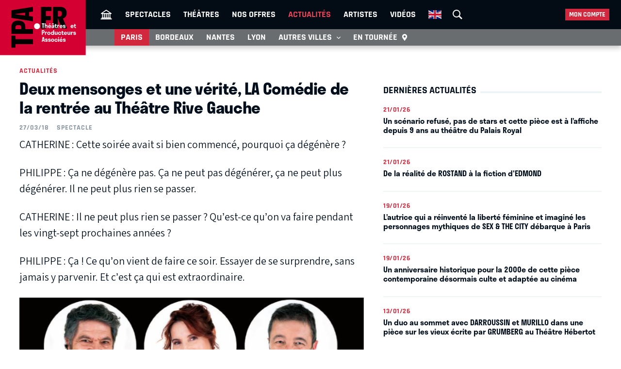

--- FILE ---
content_type: text/html; charset=UTF-8
request_url: https://tpa.fr/actualite-theatre-paris/deux-mensonges-et-une-verite-la-comedie-de-la-rentree-au-theatre-rive-gauche-288.html
body_size: 11814
content:
<!DOCTYPE html>
<html lang="fr">
<head>
    <meta charset="UTF-8">
    <title>Deux mensonges et une vérité, LA Comédie de la rentrée au Théâtre Rive Gauche</title>
    <meta name="viewport" content="width=device-width, minimum-scale=1, initial-scale=1, viewport-fit=cover">
    <meta http-equiv="X-UA-Compatible" content="IE=edge">

    
    <link rel="preconnect" href="https://use.typekit.net" crossorigin>
    <link rel="preconnect" href="https://p.typekit.net" crossorigin>
    <link rel="preconnect" href="https://ssl.google-analytics.com" crossorigin>


    <link rel="preload" href="https://use.typekit.net/din6aii.css" fetchpriority="high" as="style">
    <link rel="preload" href="/css10/main.min.v17.css" fetchpriority="high" as="style">
    <link rel="preload" href="/css10/additional.min.v08.css" fetchpriority="high" as="style">
    <link rel="preload" href="/css10/splide.min.v03.css" fetchpriority="high" as="style">


    <link rel="stylesheet" href="https://use.typekit.net/din6aii.css">
    <link rel="stylesheet" href="/css10/main.min.v17.css">
    <link rel="stylesheet" href="/css10/additional.min.v08.css">
    <link rel="stylesheet" href="/css10/splide.min.v03.css">


    <link rel="preload" href="/css10/fonts/icons.v02.woff2" as="font" type="font/woff2" crossorigin>
    <link rel="preload" href="/css10/fonts/source.sans.pro/SourceSans3VF-Roman.subset.woff2" as="font" type="font/woff2" crossorigin>
    <link rel="preload" href="/css10/fonts/rajdhani/Rajdhani-Bold.subset.woff2" as="font" type="font/woff2" crossorigin>
    <link rel="preload" href="/css10/fonts/rajdhani/Rajdhani-Medium.subset.woff2" as="font" type="font/woff2" crossorigin>
    <link rel="preload" href="/css10/fonts/rajdhani/Rajdhani-SemiBold.subset.woff2" as="font" type="font/woff2" crossorigin>


        <meta name="description" content="Deux mensonges et une vérité, LA Comédie de la rentrée au Théâtre Rive Gauche : CATHERINE : Cette soir&amp;eacute;e avait si bien...">

    <meta name="author" content="">
    <meta name="copyright" content="Copyright (c) 2014">

        <meta name="robots" content="index, follow, archive">
    
    
    <meta name="HandheldFriendly" content="True">
    <meta http-equiv="cleartype" content="on">

    <meta name="google-site-verification" content="OsIxhbrjkaZWmb5a4AWOhnDwRXXbJ7ceS2CcgpcXiB8">
    <meta name="facebook-domain-verification" content="lp6pg1dmoq4v7h5pmc2k9pq8pmi4uw">
    <meta name="apple-itunes-app" content="app-id=442721937">

    
    <link rel="apple-touch-icon" sizes="180x180" href="/apple-touch-icon.png">
    <link rel="icon" type="image/png" sizes="32x32" href="/favicon-32x32.png">
    <link rel="icon" type="image/png" sizes="16x16" href="/favicon-16x16.png">
    <link rel="manifest" href="/manifest.json">
    <link rel="mask-icon" href="/safari-pinned-tab.svg" color="#d50032">
    <meta name="msapplication-TileColor" content="#b91d47">
    <meta name="theme-color" content="#ffffff">

    <meta property="og:site_name" content="Théâtres et Producteurs Associés">
    <meta property="og:title" content="Deux mensonges et une vérité, LA Comédie de la rentrée au Théâtre Rive Gauche">
    <meta property="og:description" content="Deux mensonges et une vérité, LA Comédie de la rentrée au Théâtre Rive Gauche : CATHERINE : Cette soir&amp;eacute;e avait si bien...">
    <meta property="og:image" content="https://tpa.fr/user/img/14/160x0x13704-cr.jpg">
    <meta property="og:type" content="article">
    <meta property="og:url" content="https://tpa.fr/actualite-theatre-paris/deux-mensonges-et-une-verite-la-comedie-de-la-rentree-au-theatre-rive-gauche-288.html">



    <meta name="twitter:card" content="summary_large_image">
    <meta name="twitter:site" content="@TheatresParis">
    <meta name="twitter:title" content="Deux mensonges et une vérité, LA Comédie de la rentrée au Théâtre Rive Gauche" >
    <meta name="twitter:description" content="Deux mensonges et une vérité, LA Comédie de la rentrée au Théâtre Rive Gauche : CATHERINE : Cette soir&amp;eacute;e avait si bien..." >
    <meta name="twitter:image" content="https://tpa.fr/user/img/14/710x0x13704-cr.jpg" >



            <link rel="canonical" href="https://tpa.fr/actualite-theatre-paris/deux-mensonges-et-une-verite-la-comedie-de-la-rentree-au-theatre-rive-gauche-288.html">
    

    

    

    
    
    <link rel="stylesheet" href="/css10/noncritical.min.v03.css" fetchpriority="low">



    <!-- Start cookieyes banner -->
    <script id="cookieyes" type="text/javascript" src="https://cdn-cookieyes.com/client_data/a23ea02b3478dd28ca2e0277aa639608/script.js"></script>
    <!-- End cookieyes banner --> 


        
        <script>
            window.dataLayer = window.dataLayer || [];
        </script>
        <!-- Google Tag Manager -->
        <script>(function(w,d,s,l,i){w[l]=w[l]||[];w[l].push({'gtm.start':
                    new Date().getTime(),event:'gtm.js'});var f=d.getElementsByTagName(s)[0],
                j=d.createElement(s),dl=l!='dataLayer'?'&l='+l:'';j.async=true;j.src=
                'https://www.googletagmanager.com/gtm.js?id='+i+dl;f.parentNode.insertBefore(j,f);
            })(window,document,'script','dataLayer','GTM-NKSQ9FK');</script>
        <!-- End Google Tag Manager -->
    

    
</head>
<body class="">

<!-- Google Tag Manager (noscript) -->
<noscript><iframe src="https://www.googletagmanager.com/ns.html?id=GTM-NKSQ9FK"
                  height="0" width="0" style="display:none;visibility:hidden"></iframe></noscript>
<!-- End Google Tag Manager (noscript) -->

<header class="mainHeader" id="jsObjHeader">
    <div class="headerWrap">

                <a href="#" class="citySel navOpener" data-class="openNav" data-act="0">
            <span>Paris</span>
        </a>
        

        <div class="lgWrap">
            <div class="leftCell">
                <a class="logo" href="/">
                    <img alt="Théâtres & Producteurs Associés" src="/images/logo_tpa.fr.svg" width="180"  height="116">
                </a>
            </div>
        </div>


        <div class="mobNav">
            <a href="#" class="sOC navOpener" data-show="1" data-class="openSearch" data-act="0"><span><i></i><i></i><i></i></span><span class="screenReadTxtContent">Recherche</span></a>
            <a href="#" class="usOC navOpener" data-show="2" data-class="openLogin" data-act="0"><span><i></i><i></i></span><span class="screenReadTxtContent">Mon compte</span></a>
            <a href="#" class="mnOC navOpener" data-show="3" data-class="openNav" data-act="0"><span><i></i><i></i><i></i></span><span class="screenReadTxtContent">Navigation</span></a>
        </div>


        <div id="jsObjNavA" class="navA">
            <div class="mainWrap">


                <ul class="nav2">
                    <li class="basicSearch">
                        <div class="bsWrap">
                            <a href="#" title="Recherche" class="openSearchBox" id="jsObjOpenSearchBox">
                                <span><i></i><i></i><i></i></span>
                            </a>
                            <div class="searchBox">
                                <form method="get" action="/recherche" id="formRecherche" class="getForm">
                                    <div class="fWrap">
                                        <input id="search" value="Recherche" name="motcle" type="search">
                                        <button><i class="search"></i></button>
                                    </div>
                                </form>
                            </div>
                        </div>
                    </li>
                </ul>


                <ul class="nav1">
                    <li ><a href="/" title="Théâtres et Producteurs Associés"><i class="home"></i></a></li>
                    <li ><a href="/pieces-theatre-paris/" title="Spectacle à Paris">Spectacles</a></li>
                    <li ><a href="/salles-theatre-paris/" title="Théâtres à Paris">Théâtres</a></li>
                    <li ><a href="/theatre-paris-pas-cher/" title="Théâtre à Paris pas cher">Nos offres</a></li>
                    <li class="act"><a href="/actualite-theatre-paris/" title="Actualité théâtres parisiens">Actualités</a></li>
                    <li ><a href="/comedien-theatre" title="Acteurs de théâtre">Artistes</a></li>
                    <li ><a href="/video-theatre" title="Vidéos pieces de théâtre">Vidéos</a></li>
                                                            <li class="enV">
                        <a class="enMainLink" href="/en/theatre-tickets-show-paris/">
                            <picture>
                                <source srcset="/images/en.webp" type="image/webp">
                                <img src="/images/en.png" width="27" height="18" alt="English">
                            </picture>
                        </a>
                    </li>
                                    </ul>


                <ul class="userBox">
                    <li>
                        <a href="#">Mon compte</a>
                        <ul>
                            <li>
                                <ul class="mcFirst">
                                                                            <li ><a href="/connexion"  rel="nofollow">Se connecter<i class="login"></i></a></li>
                                        <li ><a  href="/creer-un-compte.html"  rel="nofollow" class="jsObjDataLayerClick" data-method="click_registration" data-bpage="actualites" data-bposition="menu">Créer un compte<i class="user"></i></a></li>
                                                                    </ul>
                                <ul class="mcSecond">
                                                                            <li><a href="/connexion"  rel="nofollow" class="jsObjDataLayerClick" data-method="click_registration" data-bpage="actualites" data-bposition="menu">Mes spectacles</a></li>
                                        <li><a href="/connexion"  rel="nofollow" class="jsObjDataLayerClick" data-method="click_registration" data-bpage="actualites" data-bposition="menu">Mes théâtres</a></li>
                                        <li><a href="/connexion"  rel="nofollow" class="jsObjDataLayerClick" data-method="click_registration" data-bpage="actualites" data-bposition="menu">Mes artistes</a></li>
                                                                        <li><a href="/spectacle-paris-pas-cher">Premières (25)</a></li>
                                    <li><a href="/spectacle-derniere">Last minute (2)</a></li>
                                    <li><a href="/theatre-paris-pas-cher">Promos (40)</a></li>
                                </ul>
                            </li>
                        </ul>
                    </li>
                </ul>


            </div>
        </div>



        <div class="navB">
            <div class="mainWrap">


                <ul class="nav1">
                                                                                                                        
                    
                                            <li class="itemB1 act"><a href="/actualite-theatre-paris/">Paris</a></li>
                                                                <li class="itemB2"><a href="/actualite-theatre-bordeaux/">Bordeaux</a></li>
                                                                <li class="itemB3"><a href="/actualite-theatre-nantes/">Nantes</a></li>
                                                                <li class="itemB4"><a href="/actualite-theatre-lyon/">Lyon</a></li>
                                                                <li class="itemB5"><a href="/actualite-theatre-aix-marseille/">Aix-Marseille</a></li>
                                                                <li class="itemB6"><a href="/actualite-theatre-auray/">Auray</a></li>
                                                                <li class="itemB7"><a href="/actualite-theatre-caen/">Caen</a></li>
                                                                <li class="itemB8"><a href="/actualite-theatre-la-rochelle/">La Rochelle</a></li>
                                                                <li class="itemB9"><a href="/actualite-theatre-rouen/">Rouen</a></li>
                                                                <li class="itemB10"><a href="/actualite-theatre-toulouse/">Toulouse</a></li>
                                                                                <li class="itemBAdd">
                        <span>Autres villes <i class="show"></i></span>
                        <ul class="listB fWrap">
                                                            <li class="itemC3"><a href="/actualite-theatre-nantes/">Nantes</a></li>
                                                            <li class="itemC4"><a href="/actualite-theatre-lyon/">Lyon</a></li>
                                                            <li class="itemC5"><a href="/actualite-theatre-aix-marseille/">Aix-Marseille</a></li>
                                                            <li class="itemC6"><a href="/actualite-theatre-auray/">Auray</a></li>
                                                            <li class="itemC7"><a href="/actualite-theatre-caen/">Caen</a></li>
                                                            <li class="itemC8"><a href="/actualite-theatre-la-rochelle/">La Rochelle</a></li>
                                                            <li class="itemC9"><a href="/actualite-theatre-rouen/">Rouen</a></li>
                                                            <li class="itemC10"><a href="/actualite-theatre-toulouse/">Toulouse</a></li>
                                                    </ul>
                    </li>
                    <li class="itemTournee"><a href="/spectacles-en-tournee/">En tournée <i class="geopin"></i></a></li>
                </ul>


            </div>
        </div>
    </div>
</header>










<div class="mainContent clr " id="content">
    <section class="contentWrap">

    <a href="/actualite-theatre-paris/" class="backLink">Actualités</a>
    
    <div class="titleWrap">
        <h1 class="bordered"><span>Deux mensonges et une vérité, LA Comédie de la rentrée au Théâtre Rive Gauche</span></h1>

            </div>

    <article class="mainWrap actualite">




        <div class="genres">
            <time>27/03/18</time>
                            <a href="/actualite-theatre-paris/?type=spectacles">Spectacle</a>
                                                                    </div>

        <div class="description clr" id="tpaBlogTextBox">
            <div class="introText">
                <p>CATHERINE : Cette soir&eacute;e avait si bien commenc&eacute;, pourquoi &ccedil;a d&eacute;g&eacute;n&egrave;re ?</p>
<p>PHILIPPE : &Ccedil;a ne d&eacute;g&eacute;n&egrave;re pas. &Ccedil;a ne peut pas d&eacute;g&eacute;n&eacute;rer, &ccedil;a ne peut plus d&eacute;g&eacute;n&eacute;rer. Il ne peut plus rien se passer.</p>
<p>CATHERINE : Il ne peut plus rien se passer ? Qu&rsquo;est-ce qu&rsquo;on va faire pendant les vingt-sept prochaines ann&eacute;es ?</p>
<p>PHILIPPE : &Ccedil;a ! Ce qu&rsquo;on vient de faire ce soir. Essayer de se surprendre, sans jamais y parvenir. Et c&rsquo;est &ccedil;a qui est extraordinaire.</p>
<p><a href="../../../pieces-theatre-paris/deux-mensonges-et-une-verite-3194.html"><img src="../../../media/images/image-affiche-2-mensonges.jpg" alt="" width="792" height="561" /></a></p>
            </div>

            
            <p><em>&laquo;&nbsp;La mauvaise phrase prononc&eacute;e au mauvais moment peut &ecirc;tre plus dangereuse qu&rsquo;une ma&icirc;tresse ou un amant cach&eacute; dans le placard, surtout si cette phrase laisse entrevoir un avenir que vous ne d&eacute;sirez pas.</em>&nbsp;&raquo; nous confient les auteurs de cette pi&egrave;ce &laquo;&nbsp;<a href="../../../pieces-theatre-paris/deux-mensonges-et-une-verite-3194.html">Deux mensonges et une v&eacute;rit&eacute;</a>&nbsp;&raquo;, S&eacute;bastien Blanc et Nicolas Poiret.</p>
<p>&nbsp;</p>
<p>Imaginez qu&rsquo;en plus cette mauvaise phrase ait &eacute;t&eacute; prononc&eacute;e par un avocat (Lionnel Astier) pr&ecirc;t &agrave; tout argumenter. Qu&rsquo;elle ait &eacute;t&eacute; entendue par une &eacute;pouse (Rapha&euml;line Goupilleau) combative et pleine de vie qui n&rsquo;est pas pr&ecirc;te &agrave; laisser passer &ccedil;a. Et enfin que se m&ecirc;le &agrave; l&rsquo;affaire l&rsquo;associ&eacute; du mari (Fr&eacute;d&eacute;ric Bouraly), personnage gaffeur et pas toujours bien intentionn&eacute;&nbsp;: vous avez une id&eacute;e de la situation explosive qui va se dynamiter la sc&egrave;ne du <a href="../../../salles-theatre-paris/rive-gauche-107.html">Th&eacute;&acirc;tre Rive Gauche</a> dans &laquo;&nbsp;<a href="../../../pieces-theatre-paris/deux-mensonges-et-une-verite-3194.html">Deux mensonges et une v&eacute;rit&eacute;</a>&nbsp;&raquo;.</p>
<p><img src="../../../media/images/deux-mensonges-image-1.jpg" alt="" width="893" height="600" /></p>
<p>Car si l&rsquo;&eacute;pouse va facilement trouver la vraie des trois propositions que lui fait son mari pour prouver qu&rsquo;ils se connaissent par c&oelig;ur, le mari lui va vivre un v&eacute;ritable enfer pour d&eacute;couvrir la vraie proposition parmi celles avanc&eacute;es par sa femme&nbsp;!</p>
<p><img src="../../../media/images/deux-mensonges-image-2.jpg" alt="" width="877" height="600" /></p>
<p>Sur sc&egrave;ne c&rsquo;est un enchainement de p&eacute;tages de plombs, de doutes et de remises en cause pour notre malheureux h&eacute;ros, victime de sa propre suffisance. Lionnel Astier nous livre une performance d&rsquo;acteur qui lui demande une sacr&eacute;e dose d&rsquo;&eacute;nergie&nbsp;! Il argumente, enqu&ecirc;te, se met en col&egrave;re et prononce des tirades aux raisonnements improbables qui d&eacute;clenchent l&rsquo;hilarit&eacute; et les applaudissements des spectateurs, qui comme nous se sont r&eacute;gal&eacute;s tout au long de la pi&egrave;ce.</p>
<p><img src="../../../media/images/deux-mensonges-image-3.jpg" alt="" width="864" height="600" /></p>
<p>La mise en sc&egrave;ne inventive cr&eacute;e un vrai dynamisme dans cette pi&egrave;ce o&ugrave; les sc&egrave;nes s&rsquo;enchainent et s&rsquo;entrem&ecirc;lent. Le d&eacute;cor &eacute;volue tout au long de l&rsquo;intrigue devenant tour &agrave; tour restaurant, tribunal et m&ecirc;me cellule de prison.</p>
<p>&nbsp;</p>
<p>&laquo;&nbsp;<em>Chaque soir avant d&rsquo;entrer en sc&egrave;ne on a peur et on se dit&nbsp;: mais qu&rsquo;est-ce que je fais l&agrave;&nbsp;?</em>&nbsp;&raquo; confiait Fr&eacute;d&eacute;ric Bouraly dans une r&eacute;cente interview. Et bien nous avons la r&eacute;ponse&nbsp;: vous nous donnez l&rsquo;occasion de passer une formidable soir&eacute;e th&eacute;&acirc;trale&nbsp;!</p>
<p>&nbsp;</p>
<p>"<em>Texte fin, d&eacute;lirant, au bord de l'absurde, &eacute;quipe au top et mise en sc&egrave;ne rythm&eacute;e, c'est une superbe soir&eacute;e <a href="../../../salles-theatre-paris/rive-gauche-107.html">Th&eacute;&acirc;tre Rive Gauche</a> avec "<a href="../../../pieces-theatre-paris/deux-mensonges-et-une-verite-3194.html">Deux mensonges et une v&eacute;rit&eacute;&rsquo;&rsquo;</a> !</em> " blog Mordue de Th&eacute;&acirc;tre.</p>
<p><img src="../../../media/images/affiche-deux-mensonges-.jpg" alt="" width="200" height="300" /></p>
<p id="mcetoc_1c9j8dq7s0">Mise en sc&egrave;ne : <a title="Jean-Luc MOREAU" href="../../../acteurs-theatre/moreau-jean-luc-144.html">Jean-Luc MOREAU</a></p>
<p id="mcetoc_1c9j8dq7s1">Mise en sc&egrave;ne (assistante) : <a title="Anne POIRIER-BUSSON" href="../../../acteurs-theatre/poirier-busson-anne-175.html">Anne POIRIER-BUSSON</a></p>
<p id="mcetoc_1c9j8dq7s2">Distribution : <a title="Lionnel ASTIER" href="../../../acteurs-theatre/astier-lionnel-961.html">Lionnel ASTIER</a>, <a title="Rapha&euml;line GOUPILLEAU" href="../../../acteurs-theatre/goupilleau-raphaeline-566.html">Rapha&euml;line GOUPILLEAU</a>, <a title="Fr&eacute;d&eacute;ric BOURALY" href="../../../acteurs-theatre/bouraly-frederic-7994.html">Fr&eacute;d&eacute;ric BOURALY</a>, <a title="Julien KIRSCHE" href="../../../acteurs-theatre/kirsche-julien-10267.html">Julien KIRSCHE</a>, <a title="Esther MOREAU" href="../../../acteurs-theatre/moreau-esther-10268.html">Esther MOREAU</a>, <a title="Philippe MAYMAT" href="../../../acteurs-theatre/maymat-philippe-5689.html">Philippe MAYMAT</a></p>

        </div>

        
    </article>


    <section>
        <h2 class="bordered"><span>Avis des spectateurs</span></h2>

        <div id="addRating" class="addRating formWrap bordered">


            <form method="post" action="javascript:TPA.ret()" id="commAdd" class="tpaCommReCaptcha">
                <input type="hidden" name="commLID" id="commLID" value="14743">
                <input type="hidden" name="tbId" id="tbId" value="288">
                <input type="hidden" name="tb" value="blog">
                <input type="hidden" name="metK" value="tpa">
                <input type="hidden" name="metC" value="COMMENT">
                <input type="hidden" name="metM" value="commentAdd">

                <div class="formWrapContent">

                    <div class="inputWrap">
                        <label for="commText">Votre commentaire</label>
                        <textarea name="commText" id="commText"></textarea>
                    </div>

                
                    <div class="fWrap">
                        <div class="inputWrap">
                            <label for="commName">Prénom</label>
                            <input name="commName" id="commName" type="text">
                            <p class="instructions">Affiché à côté de votre commentaire.</p>
                        </div>
                        <div class="inputWrap">
                            <label for="commEmail">Email</label>
                            <input name="commEmail" id="commEmail" type="text">
                            <p class="instructions">Jamais affiché, jamais partagé !</p>
                        </div>
                    </div>
                
                <div class="auto">
                    <button class="tpaCommReCaptchaSend" type="button" id="addCommGo">
                        Envoyer
                    </button>


                
                <p class="instructions">Cet espace est réservé aux commentaires concernant l’aspect artistique de ce spectacle. Si votre demande concerne la billetterie ou la disponibilité des places, merci de contacter directement le guichet du théâtre.</p>
                <p class="instructions">Protégé par reCAPTCHA sous
                    <a href="https://policies.google.com/privacy">conditions</a>
                    et règlement de la
                    <a href="https://policies.google.com/terms">vie privée</a>
                    Google.
                </p>


                </div>
                </div>
            </form>
        </div>

        <div id="subCommForm" style="display:none">

            <div class="additional formWrap bordered">

            <form method="post" action="javascript:TPA.ret()" class="tpaSubCommAdd tpaCommReCaptcha">
                <input type="hidden" name="commLID" value="14743">
                <input type="hidden" name="commId" class="tpaCommId" value="0">
                <input type="hidden" name="tbId" id="tbId" value="288">
                <input type="hidden" name="tb" value="blog">
                <input type="hidden" name="metK" value="tpa">
                <input type="hidden" name="metC" value="COMMENT">
                <input type="hidden" name="metM" value="commentAdd">

                <div class="formWrapContent">

                    <div class="inputWrap">
                        <label>Votre commentaire</label>
                        <textarea name="commText"></textarea>
                    </div>

                
                    <div class="fWrap">
                        <div class="inputWrap">
                            <label>Prénom</label>
                            <input name="commName" type="text">
                            <p class="instructions">Affiché à côté de votre commentaire.</p>
                        </div>

                        <div class="inputWrap">
                            <label>Email</label>
                            <input name="commEmail" type="text">
                            <p class="instructions">Jamais affiché, jamais partagé !</p>
                        </div>
                    </div>
                

                    <button class="tpaAddSubComm" type="button" data-commid="0">
                        Envoyer
                    </button>

                    <a href="#" class="close tpaCloseCommForm"><i class="close"></i></a>




                
                </div>
            </form>

            </div>

        </div>



        <div id="tpaCommList" class="mainWrap commentList">
                <article>
        <div class="userThumb">
            <div>
                
                                    <picture>
                        <source srcset="/images/anonyme.webp" type="image/webp">
                        <img src="/images/anonyme.jpg" width="44" height="44" loading="lazy" alt="Claire-Noëlle">
                    </picture>
                            </div>
        </div>
        <div>
            <div class="commentOrigine">
                <time datetime="2021-11-08T11:28Z">08/11/2021</time>


                
                    <span>
                        Claire-Noëlle&nbsp;- membre depuis&nbsp;39 &nbsp;mois                    </span>

                                                </div>
            <div class="description">
                Pièce vu le 21/10/2018 <br />
Un régal. J'adore Mrs ASTIER et BOURALY sans oublier Mme ROUPILLEAU. A très vite pour une nouvelle pièce
            </div>
                            <div class="commentRating">
                    <span class="liker"><span id="commPlus14743">0</span><a href="#" class="addCommVoice" data-commid="14743" data-commvoice="plus" data-actual="0" data-type="blog"><i class="like"></i><span class="screenReadTxtContent">J'aime</span></a></span>
                    <span class="liker"><a href="#" class="addCommVoice" data-commid="14743" data-commvoice="min" data-actual="0" data-type="blog"><i class="dont"></i><span class="screenReadTxtContent">J'aime pas</span></a><span id="commMin14743">0</span></span>
                </div>
            
        </div>
    </article>

    
            <div class="commentResponse">
            <a class="reponse tpaShowSubCommForm" href="#" data-commid="14743">Réagir <i class="back"></i></a>
        </div>
        <div  id="addSubCom14743" class="tpaSubCommObj addRating" style="display:none"></div>
    
        </div>




    </section>

</section>



<section class="sideWrap">

    
    <section>

    <h2 class="bordered"><span>Dernières actualités</span></h2>

    <nav class="actualites">
        
                <a href="/actualite-theatre-paris/un-scenario-refuse-pas-de-stars-et-cette-piece-est-a-l-affiche-depuis-9-ans-au-theatre-du-palais-royal-1216.html" title="Un scénario refusé, pas de stars et cette pièce est à l’affiche depuis 9 ans au théâtre du Palais Royal">
                    <time>21/01/26</time>
                    <h3>Un scénario refusé, pas de stars et cette pièce est à l’affiche depuis 9 ans au théâtre du Palais Royal</h3>
                </a>

        
                <a href="/actualite-theatre-paris/de-la-realite-de-rostand-a-la-fiction-d-edmond-1218.html" title="De la réalité de ROSTAND à la fiction d&#039;EDMOND">
                    <time>21/01/26</time>
                    <h3>De la réalité de ROSTAND à la fiction d'EDMOND</h3>
                </a>

        
                <a href="/actualite-theatre-paris/l-autrice-qui-a-reinvente-la-liberte-feminine-et-imagine-les-personnages-mythiques-de-sex-the-city-debarque-a-paris-1214.html" title="L’autrice qui a réinventé la liberté féminine et imaginé les personnages mythiques de SEX &amp; THE CITY débarque à Paris">
                    <time>19/01/26</time>
                    <h3>L’autrice qui a réinventé la liberté féminine et imaginé les personnages mythiques de SEX & THE CITY débarque à Paris</h3>
                </a>

        
                <a href="/actualite-theatre-paris/un-anniversaire-historique-pour-la-2000e-de-cette-piece-contemporaine-desormais-culte-et-adaptee-au-cinema-1217.html" title="Un anniversaire historique pour la 2000e de cette pièce contemporaine désormais culte et adaptée au cinéma">
                    <time>19/01/26</time>
                    <h3>Un anniversaire historique pour la 2000e de cette pièce contemporaine désormais culte et adaptée au cinéma</h3>
                </a>

        
                <a href="/actualite-theatre-paris/un-duo-au-sommet-avec-darroussin-et-murillo-dans-une-piece-sur-les-vieux-ecrite-par-grumberg-au-theatre-hebertot-1212.html" title="Un duo au sommet avec DARROUSSIN et MURILLO dans une pièce sur les vieux écrite par GRUMBERG au Théâtre Hébertot">
                    <time>13/01/26</time>
                    <h3>Un duo au sommet avec DARROUSSIN et MURILLO dans une pièce sur les vieux écrite par GRUMBERG au Théâtre Hébertot</h3>
                </a>

        
    </nav>
</section>

    <section class="banner">

            <div class="mainWrap">
                            <a href="https://tpa.fr/actualite-theatre-paris/5-questions-a-cyril-garnier-comedien-nomade-genereux-et-polyvalent-1190.html" rel="nofollow" target="_blank" class="jsObjDataLayerClick" data-method="click_banner" data-bposition="promo" data-bid="67">
                    <picture>
                        <source srcset="/user/img/82/710x0x82089-or.webp" type="image/webp">
                        <img src="/user/img/82/710x0x82089-or.jpg" width="450" height="450" loading="lazy" alt="5 questions à Cyril GARNIER, comédien nomade, généreux et polyvalent">
                    </picture>
                </a>
                                </div>
    


</section>

    <section class="sideWidgets" id="jsObjSocialBox">
    <div class="mainWrap">
        <div class="fb-page" data-href="https://www.facebook.com/TheatresProducteursAssocies" data-colorscheme="light" data-show-faces="true" data-header="true" data-stream="false" data-show-border="true" data-width="450" data-height="600" data-lazy="true"></div>
    </div>

    </section>


    
</section>


        <ul class="breadcrumb">
                <li><a href="/">Accueil</a></li>
            
    <li><a href="/actualite-theatre-paris/"><span>Actualités</span></a></li>
    <li><span>Deux mensonges et une vérité, LA Comédie de la rentrée au Théâtre Rive Gauche</span></li>
        </ul>




<script type="application/ld+json">{
        "@context": "http://schema.org",
        "@type": "NewsArticle",
        "author": {
            "@type": "Organization",
            "name": "Théâtres et Producteurs Associés"
        },
        "datePublished": "2018-03-27",
        "datemodified": "",
        "mainEntityOfPage": "True",
        "headline": "Deux mensonges et une vérité, LA Comédie de la rentrée au Théâtre Rive Gauche",
        "articleSection": [
            "Spectacle"        ],
        "image": [
            "https://tpa.fr/media/images/deux-mensonges-image-1.jpg","https://tpa.fr/media/images/deux-mensonges-image-2.jpg","https://tpa.fr/media/images/deux-mensonges-image-3.jpg","https://tpa.fr/media/images/affiche-deux-mensonges-.jpg"        ],

        "publisher": {
            "@type": "Organization",
            "name": "Théâtres et Producteurs Associés",
            "logo": {
                "@type": "imageObject",
                "url": "https://tpa.fr/images/logoTPA.alt.png",
                "width": 90,
                "height": 60
            }},

        "articleBody": "  &amp;laquo;&amp;nbsp;La mauvaise phrase prononc&amp;eacute;e au mauvais moment peut &amp;ecirc;tre plus dangereuse qu&amp;rsquo;une ma&amp;icirc;tresse ou un amant cach&amp;eacute; dans le placard, surtout si cette phrase laisse entrevoir un avenir que vous ne d&amp;eacute;sirez pas. &amp;nbsp;&amp;raquo; nous confient les auteurs de cette pi&amp;egrave;ce &amp;laquo;&amp;nbsp; Deux mensonges et une v&amp;eacute;rit&amp;eacute; &amp;nbsp;&amp;raquo;, S&amp;eacute;bastien Blanc et Nicolas Poiret. 
 &amp;nbsp; 
 Imaginez qu&amp;rsquo;en plus cette mauvaise phrase ait &amp;eacute;t&amp;eacute; prononc&amp;eacute;e par un avocat (Lionnel Astier) pr&amp;ecirc;t &amp;agrave; tout argumenter. Qu&amp;rsquo;elle ait &amp;eacute;t&amp;eacute; entendue par une &amp;eacute;pouse (Rapha&amp;euml;line Goupilleau) combative et pleine de vie qui n&amp;rsquo;est pas pr&amp;ecirc;te &amp;agrave; laisser passer &amp;ccedil;a. Et enfin que se m&amp;ecirc;le &amp;agrave; l&amp;rsquo;affaire l&amp;rsquo;associ&amp;eacute; du mari (Fr&amp;eacute;d&amp;eacute;ric Bouraly), personnage gaffeur et pas toujours bien intentionn&amp;eacute;&amp;nbsp;: vous avez une id&amp;eacute;e de la situation explosive qui va se dynamiter la sc&amp;egrave;ne du  Th&amp;eacute;&amp;acirc;tre Rive Gauche  dans &amp;laquo;&amp;nbsp; Deux mensonges et une v&amp;eacute;rit&amp;eacute; &amp;nbsp;&amp;raquo;. 
   
 Car si l&amp;rsquo;&amp;eacute;pouse va facilement trouver la vraie des trois propositions que lui fait son mari pour prouver qu&amp;rsquo;ils se connaissent par c&amp;oelig;ur, le mari lui va vivre un v&amp;eacute;ritable enfer pour d&amp;eacute;couvrir la vraie proposition parmi celles avanc&amp;eacute;es par sa femme&amp;nbsp;! 
   
 Sur sc&amp;egrave;ne c&amp;rsquo;est un enchainement de p&amp;eacute;tages de plombs, de doutes et de remises en cause pour notre malheureux h&amp;eacute;ros, victime de sa propre suffisance. Lionnel Astier nous livre une performance d&amp;rsquo;acteur qui lui demande une sacr&amp;eacute;e dose d&amp;rsquo;&amp;eacute;nergie&amp;nbsp;! Il argumente, enqu&amp;ecirc;te, se met en col&amp;egrave;re et prononce des tirades aux raisonnements improbables qui d&amp;eacute;clenchent l&amp;rsquo;hilarit&amp;eacute; et les applaudissements des spectateurs, qui comme nous se sont r&amp;eacute;gal&amp;eacute;s tout au long de la pi&amp;egrave;ce. 
   
 La mise en sc&amp;egrave;ne inventive cr&amp;eacute;e un vrai dynamisme dans cette pi&amp;egrave;ce o&amp;ugrave; les sc&amp;egrave;nes s&amp;rsquo;enchainent et s&amp;rsquo;entrem&amp;ecirc;lent. Le d&amp;eacute;cor &amp;eacute;volue tout au long de l&amp;rsquo;intrigue devenant tour &amp;agrave; tour restaurant, tribunal et m&amp;ecirc;me cellule de prison. 
 &amp;nbsp; 
 &amp;laquo;&amp;nbsp; Chaque soir avant d&amp;rsquo;entrer en sc&amp;egrave;ne on a peur et on se dit&amp;nbsp;: mais qu&amp;rsquo;est-ce que je fais l&amp;agrave;&amp;nbsp;? &amp;nbsp;&amp;raquo; confiait Fr&amp;eacute;d&amp;eacute;ric Bouraly dans une r&amp;eacute;cente interview. Et bien nous avons la r&amp;eacute;ponse&amp;nbsp;: vous nous donnez l&amp;rsquo;occasion de passer une formidable soir&amp;eacute;e th&amp;eacute;&amp;acirc;trale&amp;nbsp;! 
 &amp;nbsp; 
 &quot; Texte fin, d&amp;eacute;lirant, au bord de l&#039;absurde, &amp;eacute;quipe au top et mise en sc&amp;egrave;ne rythm&amp;eacute;e, c&#039;est une superbe soir&amp;eacute;e  Th&amp;eacute;&amp;acirc;tre Rive Gauche  avec &quot; Deux mensonges et une v&amp;eacute;rit&amp;eacute;&amp;rsquo;&amp;rsquo;  !  &quot; blog Mordue de Th&amp;eacute;&amp;acirc;tre. 
   
 Mise en sc&amp;egrave;ne :  Jean-Luc MOREAU  
 Mise en sc&amp;egrave;ne (assistante) :  Anne POIRIER-BUSSON  
 Distribution :  Lionnel ASTIER ,  Rapha&amp;euml;line GOUPILLEAU ,  Fr&amp;eacute;d&amp;eacute;ric BOURALY ,  Julien KIRSCHE ,  Esther MOREAU ,  Philippe MAYMAT  "
    }</script>


</div>





<footer class="mainFooter">
    <div class="mainWrap fWrap">



        <section class="content1 fWrap">

            <div class="logo">
                <a href="/">
                    <img src="/images/logo_tpa.fr.II.svg" loading="lazy" width="122" height="77" alt="Théâtres et Producteurs Associés">
                </a>
            </div>

        </section>



        <section class="content2 fWrap">
            <div class="fWrap">

                <p>Accès rapide</p>

                <div>

                    <div class="selectWrap s1" id="tpaFooterArrSelect">
                        <select onchange="window.location.href='/salles-theatre-paris/theatre-paris-'+$(this).val();">
                            <option>Arrondissements</option>
                        </select>
                    </div>


                    <div class="chooseIt" id="tpaFooterArrDiv">
                        <ul>
                            <li>
                                <ul>
                                                                        <li> <a href="/salles-theatre-paris/theatre-paris-1" data-id="1">Théâtres à Paris dans le 1er arrondissement</a>
                                    </li>
                                                                        <li> <a href="/salles-theatre-paris/theatre-paris-2" data-id="2">Théâtres à Paris dans le 2e arrondissement</a>
                                    </li>
                                                                        <li> <a href="/salles-theatre-paris/theatre-paris-4" data-id="4">Théâtres à Paris dans le 4e arrondissement</a>
                                    </li>
                                                                        <li> <a href="/salles-theatre-paris/theatre-paris-5" data-id="5">Théâtres à Paris dans le 5e arrondissement</a>
                                    </li>
                                                                        <li> <a href="/salles-theatre-paris/theatre-paris-6" data-id="6">Théâtres à Paris dans le 6e arrondissement</a>
                                    </li>
                                                                        <li> <a href="/salles-theatre-paris/theatre-paris-7" data-id="7">Théâtres à Paris dans le 7e arrondissement</a>
                                    </li>
                                                                        <li> <a href="/salles-theatre-paris/theatre-paris-8" data-id="8">Théâtres à Paris dans le 8e arrondissement</a>
                                    </li>
                                                                        <li> <a href="/salles-theatre-paris/theatre-paris-9" data-id="9">Théâtres à Paris dans le 9e arrondissement</a>
                                    </li>
                                                                        <li> <a href="/salles-theatre-paris/theatre-paris-10" data-id="10">Théâtres à Paris dans le 10e arrondissement</a>
                                    </li>
                                                                        <li> <a href="/salles-theatre-paris/theatre-paris-11" data-id="11">Théâtres à Paris dans le 11e arrondissement</a>
                                    </li>
                                                                        <li> <a href="/salles-theatre-paris/theatre-paris-13" data-id="13">Théâtres à Paris dans le 13e arrondissement</a>
                                    </li>
                                                                        <li> <a href="/salles-theatre-paris/theatre-paris-14" data-id="14">Théâtres à Paris dans le 14e arrondissement</a>
                                    </li>
                                                                        <li> <a href="/salles-theatre-paris/theatre-paris-16" data-id="16">Théâtres à Paris dans le 16e arrondissement</a>
                                    </li>
                                                                        <li> <a href="/salles-theatre-paris/theatre-paris-17" data-id="17">Théâtres à Paris dans le 17e arrondissement</a>
                                    </li>
                                                                        <li> <a href="/salles-theatre-paris/theatre-paris-18" data-id="18">Théâtres à Paris dans le 18e arrondissement</a>
                                    </li>
                                                                        <li> <a href="/salles-theatre-paris/theatre-paris-20" data-id="20">Théâtres à Paris dans le 20e arrondissement</a>
                                    </li>
                                                                    </ul>
                            </li>
                        </ul>
                    </div>


                    <div class="selectWrap s2" id="tpaFooterCriterionSelect">
                        <select onchange="window.location.href=$(this).val();">
                            <option>Spectacles par critère</option>
                        </select>
                    </div>

                
                    <div class="chooseIt" id="tpaFooterCriterionDiv">
                        <ul>
                            <li>
                                <ul>
                                                                        <li>
                                        <a href="/comedie-pieces-comiques-paris" title="Comédie">Comédie</a>
                                    </li>
                                                                        <li>
                                        <a href="/comedie-dramatique" title="Comédie dramatique">Comédie dramatique</a>
                                    </li>
                                                                        <li>
                                        <a href="/comedie-musicale-paris" title="Comédie musicale">Comédie musicale</a>
                                    </li>
                                                                        <li>
                                        <a href="/comedie-sentimentale" title="Comédie sentimentale">Comédie sentimentale</a>
                                    </li>
                                                                        <li>
                                        <a href="/pieces-dramatiques-paris" title="Drame">Drame</a>
                                    </li>
                                                                        <li>
                                        <a href="/stand-up" title="Stand up">Stand up</a>
                                    </li>
                                                                        <li>
                                        <a href="/hypnose" title="Hypnose">Hypnose</a>
                                    </li>
                                                                        <li>
                                        <a href="/mentalism" title="Mentalisme">Mentalisme</a>
                                    </li>
                                                                        <li>
                                        <a href="/Molieres" title="Molières">Molières</a>
                                    </li>
                                                                        <li>
                                        <a href="/Laureat-Molieres" title="Lauréat Molières">Lauréat Molières</a>
                                    </li>
                                                                        <li>
                                        <a href="/nomination-molieres" title="Nomination Molières">Nomination Molières</a>
                                    </li>
                                                                        <li>
                                        <a href="/theatre-master-class" title="Master Class">Master Class</a>
                                    </li>
                                                                        <li>
                                        <a href="/theatre-musical" title="Théâtre musical">Théâtre musical</a>
                                    </li>
                                                                        <li>
                                        <a href="/melodrames-paris" title="Mélodrame">Mélodrame</a>
                                    </li>
                                                                        <li>
                                        <a href="/operette-paris" title="Opérette">Opérette</a>
                                    </li>
                                                                        <li>
                                        <a href="/humour-paris" title="Humour">Humour</a>
                                    </li>
                                                                        <li>
                                        <a href="/improvisation-paris" title="Improvisation">Improvisation</a>
                                    </li>
                                                                        <li>
                                        <a href="/one-man-show-humourparis" title="One Man Show">One Man Show</a>
                                    </li>
                                                                        <li>
                                        <a href="/spectacle-seul-en-scene-paris" title="Seul en scène">Seul en scène</a>
                                    </li>
                                                                        <li>
                                        <a href="/spectacles-avant-garde-theatre-paris" title="Avant-garde">Avant-garde</a>
                                    </li>
                                                                        <li>
                                        <a href="/grands-classiques-theatre" title="Grand classique">Grand classique</a>
                                    </li>
                                                                        <li>
                                        <a href="/pieces-historiques-paris" title="Pièce historique">Pièce historique</a>
                                    </li>
                                                                        <li>
                                        <a href="/pieces-policieres-paris" title="Pièce policière">Pièce policière</a>
                                    </li>
                                                                        <li>
                                        <a href="/spectacles-enfants-paris" title="Spectacle pour enfants">Spectacle pour enfants</a>
                                    </li>
                                                                        <li>
                                        <a href="/marionnettes-paris" title="Marionnettes">Marionnettes</a>
                                    </li>
                                                                        <li>
                                        <a href="/pieces-masques-paris" title="Masques">Masques</a>
                                    </li>
                                                                        <li>
                                        <a href="/pieces-suspens-paris" title="Pièce à suspens">Pièce à suspens</a>
                                    </li>
                                                                        <li>
                                        <a href="/cabaret-paris" title="Cabaret">Cabaret</a>
                                    </li>
                                                                        <li>
                                        <a href="/tragedie-theatre-paris" title="Tragédie">Tragédie</a>
                                    </li>
                                                                        <li>
                                        <a href="/pieces-vaudeville-paris" title="Vaudeville">Vaudeville</a>
                                    </li>
                                                                        <li>
                                        <a href="/thriller-fantastique-" title="Thriller fantastique">Thriller fantastique</a>
                                    </li>
                                                                        <li>
                                        <a href="/piece-theatre-immersif" title="Théâtre immersif">Théâtre immersif</a>
                                    </li>
                                                                        <li>
                                        <a href="/conference-paris" title="Conférence">Conférence</a>
                                    </li>
                                                                        <li>
                                        <a href="/spectacle-danse-classique-theatre-paris" title="Danse classique">Danse classique</a>
                                    </li>
                                                                        <li>
                                        <a href="/spectacle-danse-contemporain-theatre-paris-v2" title="Danse contemporaine">Danse contemporaine</a>
                                    </li>
                                                                        <li>
                                        <a href="/opera-paris" title="Opéra">Opéra</a>
                                    </li>
                                                                        <li>
                                        <a href="/spectacles-magie-theatre-paris" title="Magie">Magie</a>
                                    </li>
                                                                        <li>
                                        <a href="/cine-club-a-paris" title="Ciné-club">Ciné-club</a>
                                    </li>
                                                                        <li>
                                        <a href="/cine-concert-theatre-paris" title="Ciné-concert">Ciné-concert</a>
                                    </li>
                                                                    </ul>
                            </li>
                        </ul>
                    </div>


                    <div class="selectWrap s3" id="tpaFooterPersonLetterSelect">
                        <select onchange="window.location.href=$(this).val();">
                            <option>Comédiens</option>
                        </select>
                    </div>


                    <div class="chooseIt" id="tpaFooterPersonLetterDiv">
                        <ul>
                            <li>
                                <ul>
                                                                        <li>
                                        <a href="/acteurs-theatre/?letter=A">Commençant par A</a>
                                    </li>
                                                                        <li>
                                        <a href="/acteurs-theatre/?letter=B">Commençant par B</a>
                                    </li>
                                                                        <li>
                                        <a href="/acteurs-theatre/?letter=C">Commençant par C</a>
                                    </li>
                                                                        <li>
                                        <a href="/acteurs-theatre/?letter=D">Commençant par D</a>
                                    </li>
                                                                        <li>
                                        <a href="/acteurs-theatre/?letter=E">Commençant par E</a>
                                    </li>
                                                                        <li>
                                        <a href="/acteurs-theatre/?letter=F">Commençant par F</a>
                                    </li>
                                                                        <li>
                                        <a href="/acteurs-theatre/?letter=G">Commençant par G</a>
                                    </li>
                                                                        <li>
                                        <a href="/acteurs-theatre/?letter=H">Commençant par H</a>
                                    </li>
                                                                        <li>
                                        <a href="/acteurs-theatre/?letter=I">Commençant par I</a>
                                    </li>
                                                                        <li>
                                        <a href="/acteurs-theatre/?letter=J">Commençant par J</a>
                                    </li>
                                                                        <li>
                                        <a href="/acteurs-theatre/?letter=K">Commençant par K</a>
                                    </li>
                                                                        <li>
                                        <a href="/acteurs-theatre/?letter=L">Commençant par L</a>
                                    </li>
                                                                        <li>
                                        <a href="/acteurs-theatre/?letter=M">Commençant par M</a>
                                    </li>
                                                                        <li>
                                        <a href="/acteurs-theatre/?letter=N">Commençant par N</a>
                                    </li>
                                                                        <li>
                                        <a href="/acteurs-theatre/?letter=O">Commençant par O</a>
                                    </li>
                                                                        <li>
                                        <a href="/acteurs-theatre/?letter=P">Commençant par P</a>
                                    </li>
                                                                        <li>
                                        <a href="/acteurs-theatre/?letter=Q">Commençant par Q</a>
                                    </li>
                                                                        <li>
                                        <a href="/acteurs-theatre/?letter=R">Commençant par R</a>
                                    </li>
                                                                        <li>
                                        <a href="/acteurs-theatre/?letter=S">Commençant par S</a>
                                    </li>
                                                                        <li>
                                        <a href="/acteurs-theatre/?letter=T">Commençant par T</a>
                                    </li>
                                                                        <li>
                                        <a href="/acteurs-theatre/?letter=U">Commençant par U</a>
                                    </li>
                                                                        <li>
                                        <a href="/acteurs-theatre/?letter=V">Commençant par V</a>
                                    </li>
                                                                        <li>
                                        <a href="/acteurs-theatre/?letter=W">Commençant par W</a>
                                    </li>
                                                                        <li>
                                        <a href="/acteurs-theatre/?letter=X">Commençant par X</a>
                                    </li>
                                                                        <li>
                                        <a href="/acteurs-theatre/?letter=Y">Commençant par Y</a>
                                    </li>
                                                                        <li>
                                        <a href="/acteurs-theatre/?letter=Z">Commençant par Z</a>
                                    </li>
                                                                    </ul>
                            </li>
                        </ul>
                    </div>


                
                </div>


            

                <p>Archives</p>

                <nav>
                    <a href="/pieces-tous/">Tous les spectacles </a>
                </nav>


            </div>
        </section>



        <section class="content3 fWrap">
            <div class="fWrap">

                <p>Genres</p>

                <nav>
                    
                    <a href="/pieces-theatre-paris/theatre-enfant" title="Jeune public" rel="nofollow">Jeune public</a>

                    
                    <a href="/pieces-theatre-paris/one-man-show" title="Humour et One man show" rel="nofollow">Humour et One man show</a>

                    
                    <a href="/pieces-theatre-paris/spectacle-musical" title="Spectacles musicaux" rel="nofollow">Spectacles musicaux</a>

                    
                    <a href="/pieces-theatre-paris/lecture-theatre" title="Lectures" rel="nofollow">Lectures</a>

                    
                    <a href="/pieces-theatre-paris/concert" title="Concerts" rel="nofollow">Concerts</a>

                    
                    <a href="/pieces-theatre-paris/comedie" title="Comédies et boulevard" rel="nofollow">Comédies et boulevard</a>

                    
                    <a href="/pieces-theatre-paris/theatre-classique" title="Classiques" rel="nofollow">Classiques</a>

                    
                    <a href="/pieces-theatre-paris/theatre-contemporain" title="Contemporains" rel="nofollow">Contemporains</a>

                    
                    <a href="/pieces-theatre-paris/spectacle-danse-choregraphique" title="Danse" rel="nofollow">Danse</a>

                                    </nav>

            </div>
        </section>



        <section class="content4 fWrap">
            <div class="fWrap">

                <p>Sortir malin</p>

                <nav>
                    <a href="/spectacle-paris-pas-cher" rel="nofollow">1ers aux premières</a>
                    <a href="/spectacle-derniere" rel="nofollow">Dernières minutes</a>
                    <a href="/theatre-paris-pas-cher" rel="nofollow">Meilleures offres</a>
                    <a href="/reduction-spectacle-paris" rel="nofollow">Place Jeunes</a>
                    <a href="/bon-plan-theatre-paris" rel="nofollow">Carte de fidélité</a>
                    <a href="/recherche" rel="nofollow">Top recherches</a>
                </nav>

            </div>
        </section>



        <section class="content5 fWrap">

            <div>

                <p>Suivez-nous sur</p>

                <nav class="socList" id="tempSocNetLink">
                    <a href="https://x.com/TheatresFR" target="_blank">
                        <i class="SocMedia-X"></i>
                         X
                    </a>
                    <a href="https://www.facebook.com/TheatresProducteursAssocies?ref=ts" target="_blank">
                        <i class="SocMedia-Facebook"></i>
                         Facebook
                    </a>
                                       <a href="https://www.instagram.com/theatresfr/" target="_blank">
                        <i class="SocMedia-Instagram"></i>
                         Instagram
                    </a>
                </nav>

            </div>


            
            <div>

                <p>Partenaires</p>

                <nav class="partnerList">
                    <a href="https://www.prodiss.org/fr" target="_blank"
                       title="Ekhoscènes" class="partner1">

                        <picture>
                            <source srcset="/images/logo.ekhoscenes.horizontal.g.s.webp" type="image/webp">
                            <img src="/images/logo.ekhoscenes.horizontal.g.s.png" width="130" height="28" loading="lazy" alt="Ekhoscènes">
                        </picture>

                    </a>

                </nav>


            </div>
            
        </section>
        
    </div>



    <div class="footerBase fWrap">

        <span>©&nbsp;&nbsp;2026&nbsp;&nbsp;Théâtres et Producteurs Associés</span>

        <nav class="fWrap">
            <a href="/page/qui_sommes_nous.html">Qui sommes-nous ?</a>
            <a href="/page/plan-du-site.html">Plan du site</a>
            <a href="/page/mentions-legales.html">Mentions légales</a>
            <a href="javascript:openAxeptioCookies()">Cookies</a>
            <a href="/page/credits.html">Crédits</a>
            <a href="/page/contact.html">Contact</a>
        </nav>

    </div>



</footer>



<script src="/js9/jquery/jquery.min.js"></script>
<script src="/js9/jquery/jquery.cookie.min.js"></script>
<script src="/js9/jquery/jquery.tmpl.js"></script>
<script src="/js9/jquery/autocomplete.js"></script>
<script src="/js9/slider-splide/splide.js"></script>
<script src="/f3/browser/js/function.js?t=18"></script>



<script src="/js5/jquery.qtip.min.js"></script>
<script src="/js5/imagelightbox.min.js"></script>




<script>var lang = 'fr';</script>

    <script src="/js9/tpa/tpa9.js?t=3"></script>



<script src="/js9/raty/raty.js"></script>


    <script src= "https://www.google.com/recaptcha/enterprise.js?render=6Ld9YhocAAAAABVoYhPukx-yKpcqYwAcw88PFCzj"></script>





<script type="text/javascript">

    var newsletterModalIsOpened = 0;

        var newsletterModalId = 0;
    

    var tempForOpen = newsletterModalId;


    
    var newsletterPageView = 1;



    
    function newsletterModalOpenAutomat() {
        if(newsletterModalIsOpened == 1)
            return;
        TPA.classNLP.fnNLPopen(newsletterModalId);
    }
    $(document).ready(function(){
        var timeOuter = 90000;
        if(newsletterPageView==1)
            timeOuter = 60000;
        else if(newsletterPageView==2)
            timeOuter = 10000;
        else
            timeOuter = 1;

        if(timeOuter<0)
            timeOuter = 1;
        setTimeout('newsletterModalOpenAutomat()', timeOuter);
    });
    

    

    </script>






<script>
            
</script>






<!-- Hotjar Tracking Code for https://tpa.fr -->





<script type="text/javascript">

    <!--

    var google_conversion_id = 1072302840;

    var google_conversion_language = "en";

    var google_conversion_format = "3";

    var google_conversion_color = "666666";

    var google_conversion_label = "pIxGCPP61AEQ-JWo_wM";

    var google_conversion_value = 0;

    //-->

</script>

<script type="text/javascript" src="https://www.googleadservices.com/pagead/conversion.js">

</script>

<noscript>

    <div style="display:inline;">

        <img height="1" width="1" style="border-style:none;" alt="" src="https://www.googleadservices.com/pagead/conversion/1072302840/?label=pIxGCPP61AEQ-JWo_wM&amp;guid=ON&amp;script=0"/>

    </div>

</noscript>



        <div class="modWrap modNWS" id="jsObjBlogNav" style="display:none;">
        <div class="wrap">
            <div class="tableWrap">
                                    <a href="/actualite-theatre-paris/sortir-en-famille-au-theatre-avec-sa-famille-ou-entre-ami-e-s-289.html" class="prevArticle">
                        <div class="tableWrap">
                            <i class="prev"></i>
                            <div class="iWrp">
                                <div class="imgWrap"><img src="/user/img/14/160x0x13753-or.jpg"></div>
                            </div>
                            <div class="tWrap">
                                <h2>Sortir en famille au théâtre avec sa famille ou entre ami(e)s</h2>
                                <div class="genres">
                                    <time>30/03/18</time>
                                                                            <span>Spectacle</span>
                                                                                                                                                                                </div>
                            </div>
                        </div>
                    </a>
                
                                    <a href="/actualite-theatre-paris/libres-ou-presque-de-jean-franco-et-guillaume-melanie-au-palais-des-glaces-287.html" class="nextArticle">
                        <div class="tableWrap">
                            <div class="tWrap">
                                <h2>Libres ! ou presque...  de Jean FRANCO et Guillaume MELANIE au Palais des Glaces</h2>
                                <div class="genres">
                                    <time>13/03/18</time>
                                                                            <span>Spectacle</span>
                                                                                                                                                                                </div>
                            </div>
                            <div class="iWrp">
                                <div class="imgWrap"><img src="/user/img/14/160x0x13543-or.jpg"></div>
                            </div>
                            <i class="next"></i>
                        </div>
                    </a>
                            </div>
        </div>
    </div>
    



 
    <div id="fb-root"></div>
    <script>(function(d, s, id) {
            var js, fjs = d.getElementsByTagName(s)[0];
            if (d.getElementById(id)) return;
            js = d.createElement(s); js.id = id;
            js.src = "//connect.facebook.net/fr_FR/all.js#xfbml=1&appId=236144086574979";
            fjs.parentNode.insertBefore(js, fjs);
        }(document, 'script', 'facebook-jssdk'));</script>

    <!-- Facebook Pixel Code -->
    <script>
        !function(f,b,e,v,n,t,s)
        {if(f.fbq)return;n=f.fbq=function(){n.callMethod?
            n.callMethod.apply(n,arguments):n.queue.push(arguments)};
            if(!f._fbq)f._fbq=n;n.push=n;n.loaded=!0;n.version='2.0';
            n.queue=[];t=b.createElement(e);t.async=!0;
            t.src=v;s=b.getElementsByTagName(e)[0];
            s.parentNode.insertBefore(t,s)}(window, document,'script',
            'https://connect.facebook.net/en_US/fbevents.js');
        fbq('init', '914543448709859');
        fbq('track', 'PageView');
    </script>
    <noscript><img height="1" width="1" style="display:none"
                   src="https://www.facebook.com/tr?id=914543448709859&ev=PageView&noscript=1"
        /></noscript>

    <!-- End Facebook Pixel Code -->




    <script>
        $(document).ready(function() {
            $(window).on("scroll", function check() {
                if(detectVisibility('jsObjSocialBox')) {
                    // Remove event listener as it is not needed anymore
                    $(window).off("scroll", check);

                    !function(d,s,id){var js,fjs=d.getElementsByTagName(s)[0],p=/^http:/.test(d.location)?'http':'https';if(!d.getElementById(id)){js=d.createElement(s);js.id=id;js.src=p+"://platform.twitter.com/widgets.js";fjs.parentNode.insertBefore(js,fjs);}}(document,"script","twitter-wjs");
                }

            });
        });
    </script>






<script>
    $(document).ready(function () {
        //iframe video
        $("iframe").wrap("<div class='videoWrap'/>");
    });
</script>
<script>
    var modalBlogNavFirstUse = 0;
    $(document).ready(function(){
        TPA.classMODAL.fnModalBlogNavInit();
    });
</script>
</body>
</html>

--- FILE ---
content_type: text/html; charset=utf-8
request_url: https://www.google.com/recaptcha/enterprise/anchor?ar=1&k=6Ld9YhocAAAAABVoYhPukx-yKpcqYwAcw88PFCzj&co=aHR0cHM6Ly90cGEuZnI6NDQz&hl=en&v=PoyoqOPhxBO7pBk68S4YbpHZ&size=invisible&anchor-ms=20000&execute-ms=30000&cb=9r1dpssqqvs2
body_size: 48664
content:
<!DOCTYPE HTML><html dir="ltr" lang="en"><head><meta http-equiv="Content-Type" content="text/html; charset=UTF-8">
<meta http-equiv="X-UA-Compatible" content="IE=edge">
<title>reCAPTCHA</title>
<style type="text/css">
/* cyrillic-ext */
@font-face {
  font-family: 'Roboto';
  font-style: normal;
  font-weight: 400;
  font-stretch: 100%;
  src: url(//fonts.gstatic.com/s/roboto/v48/KFO7CnqEu92Fr1ME7kSn66aGLdTylUAMa3GUBHMdazTgWw.woff2) format('woff2');
  unicode-range: U+0460-052F, U+1C80-1C8A, U+20B4, U+2DE0-2DFF, U+A640-A69F, U+FE2E-FE2F;
}
/* cyrillic */
@font-face {
  font-family: 'Roboto';
  font-style: normal;
  font-weight: 400;
  font-stretch: 100%;
  src: url(//fonts.gstatic.com/s/roboto/v48/KFO7CnqEu92Fr1ME7kSn66aGLdTylUAMa3iUBHMdazTgWw.woff2) format('woff2');
  unicode-range: U+0301, U+0400-045F, U+0490-0491, U+04B0-04B1, U+2116;
}
/* greek-ext */
@font-face {
  font-family: 'Roboto';
  font-style: normal;
  font-weight: 400;
  font-stretch: 100%;
  src: url(//fonts.gstatic.com/s/roboto/v48/KFO7CnqEu92Fr1ME7kSn66aGLdTylUAMa3CUBHMdazTgWw.woff2) format('woff2');
  unicode-range: U+1F00-1FFF;
}
/* greek */
@font-face {
  font-family: 'Roboto';
  font-style: normal;
  font-weight: 400;
  font-stretch: 100%;
  src: url(//fonts.gstatic.com/s/roboto/v48/KFO7CnqEu92Fr1ME7kSn66aGLdTylUAMa3-UBHMdazTgWw.woff2) format('woff2');
  unicode-range: U+0370-0377, U+037A-037F, U+0384-038A, U+038C, U+038E-03A1, U+03A3-03FF;
}
/* math */
@font-face {
  font-family: 'Roboto';
  font-style: normal;
  font-weight: 400;
  font-stretch: 100%;
  src: url(//fonts.gstatic.com/s/roboto/v48/KFO7CnqEu92Fr1ME7kSn66aGLdTylUAMawCUBHMdazTgWw.woff2) format('woff2');
  unicode-range: U+0302-0303, U+0305, U+0307-0308, U+0310, U+0312, U+0315, U+031A, U+0326-0327, U+032C, U+032F-0330, U+0332-0333, U+0338, U+033A, U+0346, U+034D, U+0391-03A1, U+03A3-03A9, U+03B1-03C9, U+03D1, U+03D5-03D6, U+03F0-03F1, U+03F4-03F5, U+2016-2017, U+2034-2038, U+203C, U+2040, U+2043, U+2047, U+2050, U+2057, U+205F, U+2070-2071, U+2074-208E, U+2090-209C, U+20D0-20DC, U+20E1, U+20E5-20EF, U+2100-2112, U+2114-2115, U+2117-2121, U+2123-214F, U+2190, U+2192, U+2194-21AE, U+21B0-21E5, U+21F1-21F2, U+21F4-2211, U+2213-2214, U+2216-22FF, U+2308-230B, U+2310, U+2319, U+231C-2321, U+2336-237A, U+237C, U+2395, U+239B-23B7, U+23D0, U+23DC-23E1, U+2474-2475, U+25AF, U+25B3, U+25B7, U+25BD, U+25C1, U+25CA, U+25CC, U+25FB, U+266D-266F, U+27C0-27FF, U+2900-2AFF, U+2B0E-2B11, U+2B30-2B4C, U+2BFE, U+3030, U+FF5B, U+FF5D, U+1D400-1D7FF, U+1EE00-1EEFF;
}
/* symbols */
@font-face {
  font-family: 'Roboto';
  font-style: normal;
  font-weight: 400;
  font-stretch: 100%;
  src: url(//fonts.gstatic.com/s/roboto/v48/KFO7CnqEu92Fr1ME7kSn66aGLdTylUAMaxKUBHMdazTgWw.woff2) format('woff2');
  unicode-range: U+0001-000C, U+000E-001F, U+007F-009F, U+20DD-20E0, U+20E2-20E4, U+2150-218F, U+2190, U+2192, U+2194-2199, U+21AF, U+21E6-21F0, U+21F3, U+2218-2219, U+2299, U+22C4-22C6, U+2300-243F, U+2440-244A, U+2460-24FF, U+25A0-27BF, U+2800-28FF, U+2921-2922, U+2981, U+29BF, U+29EB, U+2B00-2BFF, U+4DC0-4DFF, U+FFF9-FFFB, U+10140-1018E, U+10190-1019C, U+101A0, U+101D0-101FD, U+102E0-102FB, U+10E60-10E7E, U+1D2C0-1D2D3, U+1D2E0-1D37F, U+1F000-1F0FF, U+1F100-1F1AD, U+1F1E6-1F1FF, U+1F30D-1F30F, U+1F315, U+1F31C, U+1F31E, U+1F320-1F32C, U+1F336, U+1F378, U+1F37D, U+1F382, U+1F393-1F39F, U+1F3A7-1F3A8, U+1F3AC-1F3AF, U+1F3C2, U+1F3C4-1F3C6, U+1F3CA-1F3CE, U+1F3D4-1F3E0, U+1F3ED, U+1F3F1-1F3F3, U+1F3F5-1F3F7, U+1F408, U+1F415, U+1F41F, U+1F426, U+1F43F, U+1F441-1F442, U+1F444, U+1F446-1F449, U+1F44C-1F44E, U+1F453, U+1F46A, U+1F47D, U+1F4A3, U+1F4B0, U+1F4B3, U+1F4B9, U+1F4BB, U+1F4BF, U+1F4C8-1F4CB, U+1F4D6, U+1F4DA, U+1F4DF, U+1F4E3-1F4E6, U+1F4EA-1F4ED, U+1F4F7, U+1F4F9-1F4FB, U+1F4FD-1F4FE, U+1F503, U+1F507-1F50B, U+1F50D, U+1F512-1F513, U+1F53E-1F54A, U+1F54F-1F5FA, U+1F610, U+1F650-1F67F, U+1F687, U+1F68D, U+1F691, U+1F694, U+1F698, U+1F6AD, U+1F6B2, U+1F6B9-1F6BA, U+1F6BC, U+1F6C6-1F6CF, U+1F6D3-1F6D7, U+1F6E0-1F6EA, U+1F6F0-1F6F3, U+1F6F7-1F6FC, U+1F700-1F7FF, U+1F800-1F80B, U+1F810-1F847, U+1F850-1F859, U+1F860-1F887, U+1F890-1F8AD, U+1F8B0-1F8BB, U+1F8C0-1F8C1, U+1F900-1F90B, U+1F93B, U+1F946, U+1F984, U+1F996, U+1F9E9, U+1FA00-1FA6F, U+1FA70-1FA7C, U+1FA80-1FA89, U+1FA8F-1FAC6, U+1FACE-1FADC, U+1FADF-1FAE9, U+1FAF0-1FAF8, U+1FB00-1FBFF;
}
/* vietnamese */
@font-face {
  font-family: 'Roboto';
  font-style: normal;
  font-weight: 400;
  font-stretch: 100%;
  src: url(//fonts.gstatic.com/s/roboto/v48/KFO7CnqEu92Fr1ME7kSn66aGLdTylUAMa3OUBHMdazTgWw.woff2) format('woff2');
  unicode-range: U+0102-0103, U+0110-0111, U+0128-0129, U+0168-0169, U+01A0-01A1, U+01AF-01B0, U+0300-0301, U+0303-0304, U+0308-0309, U+0323, U+0329, U+1EA0-1EF9, U+20AB;
}
/* latin-ext */
@font-face {
  font-family: 'Roboto';
  font-style: normal;
  font-weight: 400;
  font-stretch: 100%;
  src: url(//fonts.gstatic.com/s/roboto/v48/KFO7CnqEu92Fr1ME7kSn66aGLdTylUAMa3KUBHMdazTgWw.woff2) format('woff2');
  unicode-range: U+0100-02BA, U+02BD-02C5, U+02C7-02CC, U+02CE-02D7, U+02DD-02FF, U+0304, U+0308, U+0329, U+1D00-1DBF, U+1E00-1E9F, U+1EF2-1EFF, U+2020, U+20A0-20AB, U+20AD-20C0, U+2113, U+2C60-2C7F, U+A720-A7FF;
}
/* latin */
@font-face {
  font-family: 'Roboto';
  font-style: normal;
  font-weight: 400;
  font-stretch: 100%;
  src: url(//fonts.gstatic.com/s/roboto/v48/KFO7CnqEu92Fr1ME7kSn66aGLdTylUAMa3yUBHMdazQ.woff2) format('woff2');
  unicode-range: U+0000-00FF, U+0131, U+0152-0153, U+02BB-02BC, U+02C6, U+02DA, U+02DC, U+0304, U+0308, U+0329, U+2000-206F, U+20AC, U+2122, U+2191, U+2193, U+2212, U+2215, U+FEFF, U+FFFD;
}
/* cyrillic-ext */
@font-face {
  font-family: 'Roboto';
  font-style: normal;
  font-weight: 500;
  font-stretch: 100%;
  src: url(//fonts.gstatic.com/s/roboto/v48/KFO7CnqEu92Fr1ME7kSn66aGLdTylUAMa3GUBHMdazTgWw.woff2) format('woff2');
  unicode-range: U+0460-052F, U+1C80-1C8A, U+20B4, U+2DE0-2DFF, U+A640-A69F, U+FE2E-FE2F;
}
/* cyrillic */
@font-face {
  font-family: 'Roboto';
  font-style: normal;
  font-weight: 500;
  font-stretch: 100%;
  src: url(//fonts.gstatic.com/s/roboto/v48/KFO7CnqEu92Fr1ME7kSn66aGLdTylUAMa3iUBHMdazTgWw.woff2) format('woff2');
  unicode-range: U+0301, U+0400-045F, U+0490-0491, U+04B0-04B1, U+2116;
}
/* greek-ext */
@font-face {
  font-family: 'Roboto';
  font-style: normal;
  font-weight: 500;
  font-stretch: 100%;
  src: url(//fonts.gstatic.com/s/roboto/v48/KFO7CnqEu92Fr1ME7kSn66aGLdTylUAMa3CUBHMdazTgWw.woff2) format('woff2');
  unicode-range: U+1F00-1FFF;
}
/* greek */
@font-face {
  font-family: 'Roboto';
  font-style: normal;
  font-weight: 500;
  font-stretch: 100%;
  src: url(//fonts.gstatic.com/s/roboto/v48/KFO7CnqEu92Fr1ME7kSn66aGLdTylUAMa3-UBHMdazTgWw.woff2) format('woff2');
  unicode-range: U+0370-0377, U+037A-037F, U+0384-038A, U+038C, U+038E-03A1, U+03A3-03FF;
}
/* math */
@font-face {
  font-family: 'Roboto';
  font-style: normal;
  font-weight: 500;
  font-stretch: 100%;
  src: url(//fonts.gstatic.com/s/roboto/v48/KFO7CnqEu92Fr1ME7kSn66aGLdTylUAMawCUBHMdazTgWw.woff2) format('woff2');
  unicode-range: U+0302-0303, U+0305, U+0307-0308, U+0310, U+0312, U+0315, U+031A, U+0326-0327, U+032C, U+032F-0330, U+0332-0333, U+0338, U+033A, U+0346, U+034D, U+0391-03A1, U+03A3-03A9, U+03B1-03C9, U+03D1, U+03D5-03D6, U+03F0-03F1, U+03F4-03F5, U+2016-2017, U+2034-2038, U+203C, U+2040, U+2043, U+2047, U+2050, U+2057, U+205F, U+2070-2071, U+2074-208E, U+2090-209C, U+20D0-20DC, U+20E1, U+20E5-20EF, U+2100-2112, U+2114-2115, U+2117-2121, U+2123-214F, U+2190, U+2192, U+2194-21AE, U+21B0-21E5, U+21F1-21F2, U+21F4-2211, U+2213-2214, U+2216-22FF, U+2308-230B, U+2310, U+2319, U+231C-2321, U+2336-237A, U+237C, U+2395, U+239B-23B7, U+23D0, U+23DC-23E1, U+2474-2475, U+25AF, U+25B3, U+25B7, U+25BD, U+25C1, U+25CA, U+25CC, U+25FB, U+266D-266F, U+27C0-27FF, U+2900-2AFF, U+2B0E-2B11, U+2B30-2B4C, U+2BFE, U+3030, U+FF5B, U+FF5D, U+1D400-1D7FF, U+1EE00-1EEFF;
}
/* symbols */
@font-face {
  font-family: 'Roboto';
  font-style: normal;
  font-weight: 500;
  font-stretch: 100%;
  src: url(//fonts.gstatic.com/s/roboto/v48/KFO7CnqEu92Fr1ME7kSn66aGLdTylUAMaxKUBHMdazTgWw.woff2) format('woff2');
  unicode-range: U+0001-000C, U+000E-001F, U+007F-009F, U+20DD-20E0, U+20E2-20E4, U+2150-218F, U+2190, U+2192, U+2194-2199, U+21AF, U+21E6-21F0, U+21F3, U+2218-2219, U+2299, U+22C4-22C6, U+2300-243F, U+2440-244A, U+2460-24FF, U+25A0-27BF, U+2800-28FF, U+2921-2922, U+2981, U+29BF, U+29EB, U+2B00-2BFF, U+4DC0-4DFF, U+FFF9-FFFB, U+10140-1018E, U+10190-1019C, U+101A0, U+101D0-101FD, U+102E0-102FB, U+10E60-10E7E, U+1D2C0-1D2D3, U+1D2E0-1D37F, U+1F000-1F0FF, U+1F100-1F1AD, U+1F1E6-1F1FF, U+1F30D-1F30F, U+1F315, U+1F31C, U+1F31E, U+1F320-1F32C, U+1F336, U+1F378, U+1F37D, U+1F382, U+1F393-1F39F, U+1F3A7-1F3A8, U+1F3AC-1F3AF, U+1F3C2, U+1F3C4-1F3C6, U+1F3CA-1F3CE, U+1F3D4-1F3E0, U+1F3ED, U+1F3F1-1F3F3, U+1F3F5-1F3F7, U+1F408, U+1F415, U+1F41F, U+1F426, U+1F43F, U+1F441-1F442, U+1F444, U+1F446-1F449, U+1F44C-1F44E, U+1F453, U+1F46A, U+1F47D, U+1F4A3, U+1F4B0, U+1F4B3, U+1F4B9, U+1F4BB, U+1F4BF, U+1F4C8-1F4CB, U+1F4D6, U+1F4DA, U+1F4DF, U+1F4E3-1F4E6, U+1F4EA-1F4ED, U+1F4F7, U+1F4F9-1F4FB, U+1F4FD-1F4FE, U+1F503, U+1F507-1F50B, U+1F50D, U+1F512-1F513, U+1F53E-1F54A, U+1F54F-1F5FA, U+1F610, U+1F650-1F67F, U+1F687, U+1F68D, U+1F691, U+1F694, U+1F698, U+1F6AD, U+1F6B2, U+1F6B9-1F6BA, U+1F6BC, U+1F6C6-1F6CF, U+1F6D3-1F6D7, U+1F6E0-1F6EA, U+1F6F0-1F6F3, U+1F6F7-1F6FC, U+1F700-1F7FF, U+1F800-1F80B, U+1F810-1F847, U+1F850-1F859, U+1F860-1F887, U+1F890-1F8AD, U+1F8B0-1F8BB, U+1F8C0-1F8C1, U+1F900-1F90B, U+1F93B, U+1F946, U+1F984, U+1F996, U+1F9E9, U+1FA00-1FA6F, U+1FA70-1FA7C, U+1FA80-1FA89, U+1FA8F-1FAC6, U+1FACE-1FADC, U+1FADF-1FAE9, U+1FAF0-1FAF8, U+1FB00-1FBFF;
}
/* vietnamese */
@font-face {
  font-family: 'Roboto';
  font-style: normal;
  font-weight: 500;
  font-stretch: 100%;
  src: url(//fonts.gstatic.com/s/roboto/v48/KFO7CnqEu92Fr1ME7kSn66aGLdTylUAMa3OUBHMdazTgWw.woff2) format('woff2');
  unicode-range: U+0102-0103, U+0110-0111, U+0128-0129, U+0168-0169, U+01A0-01A1, U+01AF-01B0, U+0300-0301, U+0303-0304, U+0308-0309, U+0323, U+0329, U+1EA0-1EF9, U+20AB;
}
/* latin-ext */
@font-face {
  font-family: 'Roboto';
  font-style: normal;
  font-weight: 500;
  font-stretch: 100%;
  src: url(//fonts.gstatic.com/s/roboto/v48/KFO7CnqEu92Fr1ME7kSn66aGLdTylUAMa3KUBHMdazTgWw.woff2) format('woff2');
  unicode-range: U+0100-02BA, U+02BD-02C5, U+02C7-02CC, U+02CE-02D7, U+02DD-02FF, U+0304, U+0308, U+0329, U+1D00-1DBF, U+1E00-1E9F, U+1EF2-1EFF, U+2020, U+20A0-20AB, U+20AD-20C0, U+2113, U+2C60-2C7F, U+A720-A7FF;
}
/* latin */
@font-face {
  font-family: 'Roboto';
  font-style: normal;
  font-weight: 500;
  font-stretch: 100%;
  src: url(//fonts.gstatic.com/s/roboto/v48/KFO7CnqEu92Fr1ME7kSn66aGLdTylUAMa3yUBHMdazQ.woff2) format('woff2');
  unicode-range: U+0000-00FF, U+0131, U+0152-0153, U+02BB-02BC, U+02C6, U+02DA, U+02DC, U+0304, U+0308, U+0329, U+2000-206F, U+20AC, U+2122, U+2191, U+2193, U+2212, U+2215, U+FEFF, U+FFFD;
}
/* cyrillic-ext */
@font-face {
  font-family: 'Roboto';
  font-style: normal;
  font-weight: 900;
  font-stretch: 100%;
  src: url(//fonts.gstatic.com/s/roboto/v48/KFO7CnqEu92Fr1ME7kSn66aGLdTylUAMa3GUBHMdazTgWw.woff2) format('woff2');
  unicode-range: U+0460-052F, U+1C80-1C8A, U+20B4, U+2DE0-2DFF, U+A640-A69F, U+FE2E-FE2F;
}
/* cyrillic */
@font-face {
  font-family: 'Roboto';
  font-style: normal;
  font-weight: 900;
  font-stretch: 100%;
  src: url(//fonts.gstatic.com/s/roboto/v48/KFO7CnqEu92Fr1ME7kSn66aGLdTylUAMa3iUBHMdazTgWw.woff2) format('woff2');
  unicode-range: U+0301, U+0400-045F, U+0490-0491, U+04B0-04B1, U+2116;
}
/* greek-ext */
@font-face {
  font-family: 'Roboto';
  font-style: normal;
  font-weight: 900;
  font-stretch: 100%;
  src: url(//fonts.gstatic.com/s/roboto/v48/KFO7CnqEu92Fr1ME7kSn66aGLdTylUAMa3CUBHMdazTgWw.woff2) format('woff2');
  unicode-range: U+1F00-1FFF;
}
/* greek */
@font-face {
  font-family: 'Roboto';
  font-style: normal;
  font-weight: 900;
  font-stretch: 100%;
  src: url(//fonts.gstatic.com/s/roboto/v48/KFO7CnqEu92Fr1ME7kSn66aGLdTylUAMa3-UBHMdazTgWw.woff2) format('woff2');
  unicode-range: U+0370-0377, U+037A-037F, U+0384-038A, U+038C, U+038E-03A1, U+03A3-03FF;
}
/* math */
@font-face {
  font-family: 'Roboto';
  font-style: normal;
  font-weight: 900;
  font-stretch: 100%;
  src: url(//fonts.gstatic.com/s/roboto/v48/KFO7CnqEu92Fr1ME7kSn66aGLdTylUAMawCUBHMdazTgWw.woff2) format('woff2');
  unicode-range: U+0302-0303, U+0305, U+0307-0308, U+0310, U+0312, U+0315, U+031A, U+0326-0327, U+032C, U+032F-0330, U+0332-0333, U+0338, U+033A, U+0346, U+034D, U+0391-03A1, U+03A3-03A9, U+03B1-03C9, U+03D1, U+03D5-03D6, U+03F0-03F1, U+03F4-03F5, U+2016-2017, U+2034-2038, U+203C, U+2040, U+2043, U+2047, U+2050, U+2057, U+205F, U+2070-2071, U+2074-208E, U+2090-209C, U+20D0-20DC, U+20E1, U+20E5-20EF, U+2100-2112, U+2114-2115, U+2117-2121, U+2123-214F, U+2190, U+2192, U+2194-21AE, U+21B0-21E5, U+21F1-21F2, U+21F4-2211, U+2213-2214, U+2216-22FF, U+2308-230B, U+2310, U+2319, U+231C-2321, U+2336-237A, U+237C, U+2395, U+239B-23B7, U+23D0, U+23DC-23E1, U+2474-2475, U+25AF, U+25B3, U+25B7, U+25BD, U+25C1, U+25CA, U+25CC, U+25FB, U+266D-266F, U+27C0-27FF, U+2900-2AFF, U+2B0E-2B11, U+2B30-2B4C, U+2BFE, U+3030, U+FF5B, U+FF5D, U+1D400-1D7FF, U+1EE00-1EEFF;
}
/* symbols */
@font-face {
  font-family: 'Roboto';
  font-style: normal;
  font-weight: 900;
  font-stretch: 100%;
  src: url(//fonts.gstatic.com/s/roboto/v48/KFO7CnqEu92Fr1ME7kSn66aGLdTylUAMaxKUBHMdazTgWw.woff2) format('woff2');
  unicode-range: U+0001-000C, U+000E-001F, U+007F-009F, U+20DD-20E0, U+20E2-20E4, U+2150-218F, U+2190, U+2192, U+2194-2199, U+21AF, U+21E6-21F0, U+21F3, U+2218-2219, U+2299, U+22C4-22C6, U+2300-243F, U+2440-244A, U+2460-24FF, U+25A0-27BF, U+2800-28FF, U+2921-2922, U+2981, U+29BF, U+29EB, U+2B00-2BFF, U+4DC0-4DFF, U+FFF9-FFFB, U+10140-1018E, U+10190-1019C, U+101A0, U+101D0-101FD, U+102E0-102FB, U+10E60-10E7E, U+1D2C0-1D2D3, U+1D2E0-1D37F, U+1F000-1F0FF, U+1F100-1F1AD, U+1F1E6-1F1FF, U+1F30D-1F30F, U+1F315, U+1F31C, U+1F31E, U+1F320-1F32C, U+1F336, U+1F378, U+1F37D, U+1F382, U+1F393-1F39F, U+1F3A7-1F3A8, U+1F3AC-1F3AF, U+1F3C2, U+1F3C4-1F3C6, U+1F3CA-1F3CE, U+1F3D4-1F3E0, U+1F3ED, U+1F3F1-1F3F3, U+1F3F5-1F3F7, U+1F408, U+1F415, U+1F41F, U+1F426, U+1F43F, U+1F441-1F442, U+1F444, U+1F446-1F449, U+1F44C-1F44E, U+1F453, U+1F46A, U+1F47D, U+1F4A3, U+1F4B0, U+1F4B3, U+1F4B9, U+1F4BB, U+1F4BF, U+1F4C8-1F4CB, U+1F4D6, U+1F4DA, U+1F4DF, U+1F4E3-1F4E6, U+1F4EA-1F4ED, U+1F4F7, U+1F4F9-1F4FB, U+1F4FD-1F4FE, U+1F503, U+1F507-1F50B, U+1F50D, U+1F512-1F513, U+1F53E-1F54A, U+1F54F-1F5FA, U+1F610, U+1F650-1F67F, U+1F687, U+1F68D, U+1F691, U+1F694, U+1F698, U+1F6AD, U+1F6B2, U+1F6B9-1F6BA, U+1F6BC, U+1F6C6-1F6CF, U+1F6D3-1F6D7, U+1F6E0-1F6EA, U+1F6F0-1F6F3, U+1F6F7-1F6FC, U+1F700-1F7FF, U+1F800-1F80B, U+1F810-1F847, U+1F850-1F859, U+1F860-1F887, U+1F890-1F8AD, U+1F8B0-1F8BB, U+1F8C0-1F8C1, U+1F900-1F90B, U+1F93B, U+1F946, U+1F984, U+1F996, U+1F9E9, U+1FA00-1FA6F, U+1FA70-1FA7C, U+1FA80-1FA89, U+1FA8F-1FAC6, U+1FACE-1FADC, U+1FADF-1FAE9, U+1FAF0-1FAF8, U+1FB00-1FBFF;
}
/* vietnamese */
@font-face {
  font-family: 'Roboto';
  font-style: normal;
  font-weight: 900;
  font-stretch: 100%;
  src: url(//fonts.gstatic.com/s/roboto/v48/KFO7CnqEu92Fr1ME7kSn66aGLdTylUAMa3OUBHMdazTgWw.woff2) format('woff2');
  unicode-range: U+0102-0103, U+0110-0111, U+0128-0129, U+0168-0169, U+01A0-01A1, U+01AF-01B0, U+0300-0301, U+0303-0304, U+0308-0309, U+0323, U+0329, U+1EA0-1EF9, U+20AB;
}
/* latin-ext */
@font-face {
  font-family: 'Roboto';
  font-style: normal;
  font-weight: 900;
  font-stretch: 100%;
  src: url(//fonts.gstatic.com/s/roboto/v48/KFO7CnqEu92Fr1ME7kSn66aGLdTylUAMa3KUBHMdazTgWw.woff2) format('woff2');
  unicode-range: U+0100-02BA, U+02BD-02C5, U+02C7-02CC, U+02CE-02D7, U+02DD-02FF, U+0304, U+0308, U+0329, U+1D00-1DBF, U+1E00-1E9F, U+1EF2-1EFF, U+2020, U+20A0-20AB, U+20AD-20C0, U+2113, U+2C60-2C7F, U+A720-A7FF;
}
/* latin */
@font-face {
  font-family: 'Roboto';
  font-style: normal;
  font-weight: 900;
  font-stretch: 100%;
  src: url(//fonts.gstatic.com/s/roboto/v48/KFO7CnqEu92Fr1ME7kSn66aGLdTylUAMa3yUBHMdazQ.woff2) format('woff2');
  unicode-range: U+0000-00FF, U+0131, U+0152-0153, U+02BB-02BC, U+02C6, U+02DA, U+02DC, U+0304, U+0308, U+0329, U+2000-206F, U+20AC, U+2122, U+2191, U+2193, U+2212, U+2215, U+FEFF, U+FFFD;
}

</style>
<link rel="stylesheet" type="text/css" href="https://www.gstatic.com/recaptcha/releases/PoyoqOPhxBO7pBk68S4YbpHZ/styles__ltr.css">
<script nonce="7A7voE1WbN53CXh_6cbyVg" type="text/javascript">window['__recaptcha_api'] = 'https://www.google.com/recaptcha/enterprise/';</script>
<script type="text/javascript" src="https://www.gstatic.com/recaptcha/releases/PoyoqOPhxBO7pBk68S4YbpHZ/recaptcha__en.js" nonce="7A7voE1WbN53CXh_6cbyVg">
      
    </script></head>
<body><div id="rc-anchor-alert" class="rc-anchor-alert"></div>
<input type="hidden" id="recaptcha-token" value="[base64]">
<script type="text/javascript" nonce="7A7voE1WbN53CXh_6cbyVg">
      recaptcha.anchor.Main.init("[\x22ainput\x22,[\x22bgdata\x22,\x22\x22,\[base64]/[base64]/[base64]/ZyhXLGgpOnEoW04sMjEsbF0sVywwKSxoKSxmYWxzZSxmYWxzZSl9Y2F0Y2goayl7RygzNTgsVyk/[base64]/[base64]/[base64]/[base64]/[base64]/[base64]/[base64]/bmV3IEJbT10oRFswXSk6dz09Mj9uZXcgQltPXShEWzBdLERbMV0pOnc9PTM/bmV3IEJbT10oRFswXSxEWzFdLERbMl0pOnc9PTQ/[base64]/[base64]/[base64]/[base64]/[base64]\\u003d\x22,\[base64]\\u003d\x22,\x22wrHDmUQ0w48UBMK5SE4KH8ORw6I0wrlwfg9AN8Obw487TsKzYsKBXcOMeC3Cg8Ozw7F0w5HDkMOBw6HDlMOeVC7DksK3NsOwEcKRHXPDojPDrMOsw7nCmcOrw4tqwqDDpMOTw5nChsO/UnBSCcK7wrlgw5XCj1xAZmnDlHcXRMOsw7zDqMOWw68NRMKQGsOccMKWw6nCmhhAIMOcw5XDvHnDt8OTTi0Uwr3DoR4VA8OiQmrCr8Kzw6ERwpJFwqLDrAFDw5DDlcO3w7TDn0Jywp/Ds8OlGGhgwpfCoMKaWMKwwpBZcnRnw5EJwoTDi3sIwqPCmiNgeiLDuwrClzvDj8KGPMOswpcNXTjChRbDoh/CiC7DjUU2wptLwr5Fw6DCpD7DmjXCt8Okb1bCpmvDucKOC8KcNjpEC27DiXcuwoXCjcK6w7rCnsOYwoDDtTfCimzDkn7DsTnDksKAZMKmwoomwopNaW9VwpTClm9xw5wyCnhyw5JhI8KxDATChFBQwq0XdMKhJ8KkwqoBw6/[base64]/CjMKjRcKZDmvDiwHCs8KHacKDAsOFUsOWwo4Gw4LDn1F+w7MpSMO0w77DlcOseAI8w5DCisOHSMKOfU0TwodiScOQwol8JMKXLMOIwrErw7rCpHIlPcK7MsK0KkvDgMOoRcOYw63CrBAfF2FaDHoCHgMLw57DiylbeMOXw4XDtsOyw5PDosOzdcO8wo/DiMOGw4DDvQFgacO3SizDlcOfw7Mew7zDtMOcPsKYaRfDnRHClkh9w73Ch8Kjw65VO1Y0IsONDHjCqcOywpjDkmRnSsOyUCzDkGNbw6/CosKacRDDgFpFw4LCshXChCRaM1HChiAHBw83GcKUw6XDuh3Di8KeUWQYwqpbwrDCp0UjHsKdNj7DqjUVw43CoEkUfMOiw4HCkRhnbjvCv8K2SDkwRhnCsERqwrlbw6E0YlV2w5o5LMO7c8K/NwoMEFVrw4zDosKlcXjDuCg+czTCrVxYX8KsOMKJw5Bke2B2w4A+w7vCnTLCmcKDwrB0V03DnMKMbUrCnQ0tw7FoHDFCFipVwq7Dm8OVw4LClMKKw6rDsmHChFJoG8OkwpNgW8KPPmLCr3t9wr/CpsKPwovDr8O0w6zDgBLChR/DucO/wos3wqzCv8O1TGpHRMKew47DtU3CjhPCvCXCnMKJFxNGMG0rRGZsw4clwp19wrbCg8KcwqdLw5LDumrCsXfDiyY4PcK8OA9RH8KTJMKwwpTDjsKhRX9qw4/CtsK+wrp9w4XDk8K/[base64]/CvsKbw4jDjsKWwq8pw77DnwtaYysBXsOyw58dw4DCrkjDpwTDq8O/wpPDqBXChsOiwpVMw4zDmW/DsjUew5FOEsKDX8KbYlHDmsO9wrIOCsOWV1MWMcK+wpxgwojCjx7Dt8OAwrcGD0g/w6UQT0pqw65UOMOeGG7DjcKPSG3CgsK+S8KwbxPCtlzCm8Onw7TDkMKSHXgow6tTwrk2EABqYMOZE8KLwrDDhsO1MnPDosOWwrIewokOw4lbwq7ChsKBeMOew5/DrmzDnUPCksK1HcKMFhozw4bDk8KRwobCrxVMw5rCisKcw4IMP8OuM8OkJMOycQFaWMOtw73Co20kWMO5XV0kfg/CqVDDmcKCOldBw4HDjHRewrxOBQHDlgpRwrrDjyrCmlATRE5gw6PCkXlWeMOtwoQywpzDjzMlw4jCoTZcQcOhe8KhNcOeBMO5aWjDkQNqw7/CohLDmwVlYcKRw700wr7DiMO5YsO/J1HDoMOsQ8OeXsKIw6rDgMKXGCh9bcOHw4XClW7CtVcowqQdYcKQwqnCsMOmNRwgXMO/w57DnFg+ZcKDw53CiVPDksOkw7hCVlBtwobDuUzCmcO2w7wLwqrDtcKQwobDpn5wRzDCgsKtIMKswojCjMKKwoEOw7zCgMKcCG7Dv8KDdjrCmcK7SQPChCvCuMOycxzCsD/DrsKuw41XLsOBeMKvF8K3HRDDtMO8WcOAMcOPf8KVwpjDp8KaCTtfw4vCtcOEIXXChMOtM8KfCcOewp1PwoNrUcKNw5bDpcOzPsOqHC7CrUTCucOvwq0TwoBGwoh+w4HCsm7DqlLCmTXChgPDg8KXd8KLwqTCpsOOwp/Dn8O3w5zDuGAEF8OKV3HDgAAUw77CkGdLwr9AIk7CtTfCuG3CgcOtIMOeT8OqA8O9dzgDHDcXwpdzNsKzw4HCpzgMw5EEwojDvMKrfsKHw7oNw7XCmTnCgz01JSvDo2vDsh8Rw7lYw6h+DkfCpcOmw77CosK/[base64]/DhsKow4FFOmTDqhNvbgRqDREZZsOFwqrCrMOUQ8OMUQ4VPUXDr8OPZcO/[base64]/CnXfDqcKmcsKNw4DDpsKFVMOWwrnCtU/[base64]/[base64]/[base64]/Bmxpw47DkwAFwrLCn1Umw5nCt8K1acK5w6hkw4o1ccKrMFPDmMKUW8O+TiLDvzlmFGJRHH/DgW9kISvDi8OtFA8nw5ROw6RWP1caJMOHwozChXbCmcOjQB7CssKoLHMVwpVNwrZcU8K1dcOewoQRwpnCmcOfw5kdwoR1wqtxNXLDq2/ClsKJeUR3w5HDs27CpMKHw48JNsOowpPCriErYcKBIl/CtcODfcOUw75gw5csw51sw68vE8O1Tyk6wrlKw6TDqcKfQnNvw4XCrnsJG8Ohw6PCkcORw54yVmPCqMKBfcOaGxnDpiTCiEfCmsK4TDvCnSXCvEDDn8KcwqTCs00zIm86WwAuVsKbfMKcw7TCqm/DmngHw6TCnGNKHEHDmxjDvMKDwrfChk4lcsKlwpY0w58pwoTDj8KIw5E1dcOtZwkHwpt8w63Cl8KlXwQwPhk4w4Vdw70WwovCh2XCi8Ktw5YKD8KQwpHCnkzCkw/[base64]/DgGF+YMODCHLCgmnCssKXM8OgCRzDr8OMU8KVHMKNw77Dqn0xLQ3Crj4Rwpgiw5rDqcKnHcKfTMKYbMOYw5zDjcKCwpxawrZWwq3DgkLCgkQudlM5wpoQw4PDiCV3T0I3eC96woceW1dZBMO3wp3CoxPDjQ9QRsK/w6Fcw4hXwrzDtMOKw4wKDEjCt8KuJw/DjnEJw5gNwp7Cv8K2TMKXw4pwwqPCsWhmLcOYw4zDik/DjirDoMKzw7NnwrBtDX9OwrvDpcKcw4XCrk0vw4/CuMKNwotyAxtjwq7CvCjCugJBw53DuDrDqQ9Zw7vDowLCvGARw6XCkDDDgsKscMOyQsKbwq7DrB/[base64]/DhcOibDDDvsK6wohSDMOfw5gbwoTCixLCj8O+QiNNOQYER8K/blEgw7fDlAPDhnjCmGjCgMK+w6PDvWwScSwYwrzDphJuwqxTw6oiNMKlTSrDqcK7YMKZwpcPQMKiwrvCjMKYB2PCmMK3w4BIw7jCpMKlRQJuI8KGwqfDnMKuwroAIQhfODcxwqfCl8KhwrzDt8OHVcO+C8OLwprDncOICGpBwpBAw7hpc2xbw6fDu2LCnAxvVsO/w5pRBVUtwqDCrcKfHT3DjmoMTCJGSMK5U8KNwqTDg8OQw6sFKsOTwqvDiMOcwqsyLBsWR8K7w4BOWcKpHSzCuV7DnwEZa8Knw6XDjkwBamQHwq/Du0YIwrjDg3YuTUICN8ODYClbw7PCkmDCjcKEYsKnw5jDgmxNwqhDQUoyWhjClsK/wo1UworCksOZNXoWS8K/[base64]/w5DCq2BYwrnCvydEw7jDtD7DtsOJD8KDBBQ3w7jCjcKxwpzClsOpw67DhsOVwpnDgsKjwrrDhkTDrlcWwopOw4rDkUvDjMKtGUsHYhkTw5YkEFlLwoURMMOLIT5zSQTDnsKsw5rDtcOtwq14wrEhwoRdcR/DgFLCqMOaShJgw5lgT8OVLsKJwqc5bcKGwokvw4oiAkYow7c8w5EjJ8OfIX/CkzzCjTxOw7zDosK3wqbCr8KZw6XDuQHCl0TDl8KAYcKRw5zCi8K3G8Kiw4bClxNTwoc8HcKow5suwp9swoDCqsKSPMKAw6F1wrIjbjbDiMOZwrrDkgAuwoPDgMKnMsOtwpEhwq3ChG/[base64]/EzjDgMKPwozClcOQwrHDn8KpFiMnw5QaB8OZDljDgcKYw6ISw4DCucOHUMOOwo/DtiYRwqHDtcK1w6l8FUxlwpbDqcOiegY+HGrDicKSwo/[base64]/DsMOrwoAnW0fCp0nDrB84wpsRw5rCtcK7eWnCrcOtLWXDosOYWMKEYjnCtilhw4pGwrDCj2MlC8O7aQBwwpoZNcKFwp7Djk/CvmXDtgbCpsO0wpnCicK9SMOZfWtbw5BQWhFnUsORS3nChsK9KMKDw49GGQnClxEoTw/[base64]/DnHjCp8OiUsOXUklGwrXDvSXDq0gPfH3CrhrCo8OZwqbDiMO9T2NiwoTDn8Kab0vCn8OEw7dSw5dWUMKPFMO/[base64]/c8K8NFBqw7ENwoxrRsOfw6xDwoTCkzXCv8OTNcOoH1s7WWYqZsOtw7cTTMOWwrcCwpMJO0Q0wr/DgERowq/DghrDk8KdIcKHwrs5c8KdQcOCQMOzw7XDgV9Nw5TCucO5woRow4fDj8KRwpfCm0XCgcOkw6ExNzXDqsOdfRw7UcKEw4MYw6oqAhJHwokVwrp5XTPCmDweOcKgOMOZU8Khwqc3w48AwrfDp3lqbFHDsVc9w4VfNCR/[base64]/DqcOOw5vDkcKDScKxwrzDpm8NMsKUfMKwwrlqwpfCuMOJZEDDisOhLA3Cu8OlUMOoMiFRw5DCsTDDqlvDt8Ohw6/CkMKVSGNZDsO2w6V6a2dWwqXDhRA/[base64]/Dm8OjNMO8w7dZQcOaG1rDqgNuw4oofMOIXMKSWWI1w4ZTE8KAEWTDjsKoCzrDssK9S8OdeWjDhn0vGjvCsUTCvypof8KzeWN6woTDsxDCscO4wo4Jw718w5PDvcOUw5lEfWnDpMOvwpzDg3LDr8KQfMKBw5XDjW/Cun3Du8OQw77DiD52P8KnCwXCpRfDksKow4bCmgw6KkHCglHCr8O/TMOuwr/DpzzCgFzCoCpTw5XCjcKeXGDChR5nPhjCncOlDcKbNXfDrQ/[base64]/[base64]/DklMTwpUiw79fw5YoHCJgNlJ2ZMOSWsOBw4Mmw4bCsE5HMjgvw7XCn8OSFsOXf2EZwprDmcK9w4DDuMOZw5gxw6rDucKwAsO+w4vDtcO4cCp5w7TDjkzDhSTCr1XDpgvDsGjCkGkOUX8pwqNGwoPDp3FnwqTCv8OXwpnDqcOiw6cdwqg/EcOnwoVtBF0twqdvO8O3wq9Dw5YdJHUJw5AiaAvCpcOjHCdMwrjDoS3DssK/wqLCp8KzwpXDlsKhAsKkWMKWwq55GRhFDiXCvcKKCsO7GsKsMcKAwrbDnzzCpgDDlHZ+XEw2MMK6RSbDsijCm2LDicOidsO/CMOJw68Jb37Co8Ohw6jDocOdNcKlwoUJw63DlWvDoDF+Gi94w6nDtsKGw6jCqsOYw7Ezw4kqTsKPBFfDo8Kyw55tw7XCl0rCpAUew4HDuCFeI8KRw6PDsEpNwpsxB8Ktw5RfAy1xJDhOf8KZOX8zTsKpwp0LVUhaw4UFwrDDtMO5McOWwp/[base64]/CpQZ4wqDCmMOswqTDh8OqPRfCmAgrwpjCt8Kfwrl2fGLChSwuw7cmwrrDsntCHcKFYh/CrMOKwp5bJVJpRcKXw41Ww5nDkcKIwooDwrHCnzEYw419EMObUMOxwolgw7vDnsOGwqTCmnJkBRLDp0xRD8OVw5PDiTskbcOAFMKqwq/Cr1ZZcSvDmMKjJwrCrTABDcOhw5bDicK8a1LDh0XCrsO/[base64]/[base64]/[base64]/CjDwGw7jDoXpVw5fDgjvCkUXCsEPDtMKAw6g0w7rDisKnGQ3DpFbDrgJiIkbDoMODwpjCrcOnBcKhw4Q4wpbDqxUFw7rDq1JzbMORw4fCrMO1HsK1w4EDwoLDk8K8G8OEwrLDvwHCs8OxF0BsMxVbw4LCozTCnMKQwoErwp7CjsKvwq7CscKtw4szIj8+wpdVwoF/GyMWUMOxcAnCtUpPWMOSwo4vw4ZtwpvCpyrCuMKQPn/Dp8OQwrU9wrQ0XsO1wobCpmRdV8KcwrBrbHvCpi5Jw4/DpxHDpcKpI8KLIcKqF8KZw6gWw4fCkcKzP8O2wqHCnMOVBWcow4U+woHDi8O3c8Obwp13woXDt8KGwoAyeHDDj8KCdcOMScKsSD4Aw7NXei4ZworCg8O/woR0SMK7XMO5EsKywqLDm17CkiBfw4TDqcOuw7fDjSDCpkcSw5FsYEDCtCFabcOGw7B8w4rDg8KMQiYZIMOoFcOqwp7DgsKtwpTCpMOIDX3DvMOxHsOUw7HDngLDu8KcK28JwolNwpTCusKRw4suUMKCaWbDosKDw6bCkUjDjMOgf8OgwpR/[base64]/CicKtw5jDiMKuexk6w4Rkw5Z5Q8OmMRLDp8KoWivDiMOnOEzCihbDoMKRGcOqeQcwwpTCq2E/w7YYwqQVwojCtnLDicKwCMO/w5gTVwwKKMOBdsKgI2jCoUdHw7UcUlBFw4nCmsKMSGXCpk/CmcKQHk3DucOAYxZ9LsKqw5nCnxhOw6TDgcKbw6zCnX0MDMOHTxMTciAbw5Iva1R/W8K2woVqI29GeBPDhMK+w7XCnsO7w71UbksCwo7Cr3/[base64]/w49pSsOzwrQ+CRMCwrwnUsKDAMOSw4dMRsK6Exw3wr3Cm8OawpJYw4TDpsK0JhTDoHbCp3BOLcKEw5h0wpjCkFA7Q0EwMX18woIFFUBTI8KjD1cSMiHCisK3H8KHwpDDiMOaw6fDkRl9PsKJwp/DrBBEOMKIw45hETDCqCB8aGcJw7fDisOXwr/DhQrDnSNeLMK0dX48w5PDhnRrw73DujPCoy5Kw43CqC1JER/[base64]/DsBQdPwbCp8KTOXJNIsOeCQZMAzLCuiDDsMO5w7fDuwtWFwsrEQbCu8OETMKEZzc7wr0lBsO+w61JJMOqSMOuwrVONEJ5wqDDtMObX3XDlMK7w5dQw6jDisKxwrrDjW3DkMOUwoETH8KHQnrCk8Oqw5bDjAZfP8OHw4BywobDsh5Mw7/DpcKnw7rDgsKCw6sjw6jDisOpwrp1LzlINUo/TAvCoDwNPDQHWBABwq8ow6VKbsOBw4oPIGPCpsOeAMKNwoQbw4Yqw7jCosK1VgZNKlLDp2Uawp3DqSdew5vDucOvE8K2NgDCq8ONTHLCrGA4Wx/[base64]/DgMOsw7ktw5PCl8KGwpYzwrAHwrbDpGLCkVDCpsKfOMKRChTCgMKJCEDDqcKcE8OBw6QZw5FmM0xFw70+GyDCmsKaw7bDoUFbwoJWdMOWF8KPKMKCwr8WFXpfw5bDocKsO8Kcw5HCocKEYWB2Q8KOw6XDi8K/wqHCnsK6M0XCjMOLw5vCvkrDtQXDqyc7YQ3DqsOPwoQHL8K3w55HK8OBasOzw7IlYGXCgBjCsmvDlkLDv8KAHE3Dvlg2w5fDgGnCp8OvK1tvw7bCjMOHw4wnw4d2K2hXfR01DMOOw6Fcw5Uvw7bDoQFRw68bw5NAwoIPwqPCisK5AcOvHXBaJMO4woB3EsKYw6/Dv8Kkw7VcEsOsw5xeDlJyf8OhM0fChsO3woBBw4FWw7rDhMO0RMKqa0PDq8OFwp44KMOIXid9MsKDREksPFYFVMK+aF7CsBXChxlZIHLCjWoawpx4woAtw7vCrcKFwrTCusOgSsKELEfDpl/[base64]/DlsKyYMKjf8Onwr1YQxjCmcOzMy7DisKtWGZrX8Kuw4PClB/DiMKow5/Cn3rClkE6worDgcKMCMOHw6TCuMK8wq3Ci3PDjQkcIMOsDGvCrFnDk0shLsKAahM7w7JWOg1JOcO5w5PCo8Kgf8OowojDtR4XwrQ5wpvCiA/Dg8OHwqN3wq3DpS7CkD3DtG8vccOkCxnCizTDv2zCqcOSw5hyw7nCn8ONaSjDhCMfw7paccOGG2rDjW4tezfCiMKyd34DwpdSw5MgwpoLw5p5H8KnCsOEw6AgwoolKMKwc8OawqxPw7/DpXR+woNSwovDoMKdw7nCtj9rw4/[base64]/CuR/[base64]/CvMOke8KPw6sNwqzCsMO9w67Dui7Co0DCgBM8MsKgwp4mwphVw6dcZcOlf8OCwonCi8ObRBbCm3XCjsO6w4bChmPCrMKmwqRxwq1DwoNgwoVSWcOOQT3CqsOsfUN5KMK8w49iQAA1w5Ekw7fDjTVDccO2wqclw5svPMOOQMOVw4vDhcOnO13DqH/ChGTDhsK7CMKAwr1AIALDqEfCqsOZwqXDtcK/w6bCu2PCpsOXwoLDlsOvwoXCtMO6P8K4f0k+KT3Cr8Obw6nDmDR1cCF3GcOEHTo6wozDmjzChcOqwoXDqcOsw4rDoB/ClAoAw6fCiTnDtEdnw4zCt8KKX8K9w4XDlMOmw607wqdRw4/Ct2kuwpRcw6R3VcORwrvDt8OEEMK+wrbCrzLCucOnwrPCvsK2XFjChsOvw6QEw7Jow7Atw5gyw7LDgWrChcKIw6jCkcKnw5zDucOmw65PwoXDoCfDil4SwpDDtwHCrsOLGC9kWhfDknbCiFFVLVlBw4jCmMK2wq/[base64]/w6vDq8Ovw5nCm1bCiz89wqPCi8KLwqA9w78ew4zCmcKEw7wkY8KuGMOmZ8KdwpbDr1tdGWIZw7TDvy51wo3CmsOgw6paK8OTw5Nbw6/[base64]/CgBXCtsKMZXPCrmwfHsO4UsOqwqPChw1UQ8KpJcOBw4YRS8O5CAUjQH7CjggQw4TDqcKLw4JZwq4PEltnIB/Cll3DucKkw4UlWXVEwpvDpBHDqWNBbxItWMOZwqhgHjl1AMOxw4nDg8OoVMKlw6RHH0cnEMOyw6AOJcK+w6rCkMOvB8O1JRd/wqjDq3rDiMO5Kh7Ch8OvbUV2w47DlnnCvGfDrn4ZwoJewpsEw7M6wrHCpwbCpy7DgRNUw7w+w6VWw7fDiMOIwozCo8KgQ3XDv8O0GhNFw6AKwrpbw5YLw6NUbyl5w5zDqMOTw4XCvcK6wpcnWhl2woJ/Yl/CosOSwr7CqMKewoBaw4gKKxJOLgMteWR7w6tiwrLCjcK+wqbCqFHDlMKcwrLDvXA+w6Ngw4Utw6DDkiLCnMKSwqDDpsOGw5rCkzsnZcKiXsK4w493fMOkwqDDhcOLZcO4YMKww7nCi0Mtwqxiw6fDisKRC8OsFmfCisOIwqJXw7/DtMOew4TDplY6w7fChcO6w6J0worDh050w5J/AsONwpfDgsKmJhLDl8OFwqFDR8ObVcO8wrnDhUbDowx0wpHCjHd6w7N/[base64]/CjcOjw4bCuATDhMOoC8O3AMKUw7UbWUNew6JxwpgXZzbDnlnCo1HDnjHCkzLCisOlL8OKw7svwpXDnG7Ds8KlwpRrw5DCvcOiHkUVK8ObbsOdwpE9wotMw6saLRbDviXDkcKRew7Cq8KjUGFtwqZ2M8KmwrMMwpRuUnI6w77DiDjDjzXDk8OLPMOsEzjDozl/esKlw6PDjsKywpHChjJuKwPDpXfDjMOsw5fCigPCiiDDisKgHT3DiE7DjVrDvxLDpWzDhsK6wpY2acKbf1/CvFN0GjHCp8KGw5NVwrYdPsOUwpdAw4HDoMKFwpRywrDCkcKJw4bCjkrDpQQUwpDDgAjCsyEGFlFxUy0OwotkHsOfwp13w7M1wpnDjQ3DpVNyDHlawoDDkcOlHxV7woLDu8O3wp/[base64]/ClxfCpjl5wrzCvsOOw6TCmm/[base64]/W14XPjLDkGB3w47DpQURwrkpNxRySsOiJcKMwrYzVsKhLxw8wqwyYMOqw4YtNsOXw5Npw680BwbDh8Osw6N3E8Kdw7A1YcO5RX/[base64]/CgRPCrsOMw7s8woAnGMOtClnCqw95wpzCucORwqnCpy/Cm3w+fsKof8KAAcOaTMKERWHCmgolGx4wQ0rDuzl/wqjCssOEQ8KZw7QuQsOkE8KlScK/[base64]/DtjA9QsOOwpTDtz06d8Khw6LDpMKRw5PDjmrCowl8Z8OgLcKHNcKRw5XDu8K0FQtUwp/[base64]/A8OCwrZ1w7PDksKnw6XCoi7Co0NjccO+w6cfIxTCscK2J8K1GsOkcjQPAXrCqsOQexcBRcOKasOgw4otM1HDjlVCDjZYwpVcwqYfYsKgY8Oiw7fDty/CqnFbeSnDjBLDo8KEA8KfJTIzw4x2bwfDgkgkwrttw6HDscKmaErCtx7CnMKcdcKSdMONw5occcOtCsKgXEzDoiJ7LsOLwp/CjBwrw4vDpcKIe8KoDcKZOS0Aw7J6w6QuwpQNeXAdWUDDoDPCrMO5UQ8hw5nCmcOWwoLCokpKw64/wqnDrjLDn2EswofDuMKeDsO7P8K1w4FTCcK3w41JwrzCrcO0WhoeJ8OrIMKkw5TClXIhw7c8wrrCrk3CmgExccOzw78jwqQQKnDDgcONX2nDu3x1RsKNDXDDuF7CkHbDhBduEsKfNMKBw7vDuMKkw6/Di8KCYMK9w4XCvELDrWfDpW9ZwqNmw6hNwrRyZ8KgwpLDlsOTL8KSwrzCnjLDiMK5dsO8wpDCu8OWw67Cr8Kyw595wpcBw55/dQrCnT3Dm2wSaMKLVsOYcsKgw6DDuCViw7Z3RRfCjzoew4kaUSHDiMKbwobDi8K1wrrDpiBFw4zCvsOJN8Ouw5Bvw6k0FMK+w5Z2PMKmwoHDqQXDjcKUw5fCry41OcOPwp1OPTDChMKSDlnDrMO4NmBcaA/DikrDomptw6UEcsK3UsOBw6LCtMKdAFLCp8Omwo3DncKfw4Jww6AGQcKVwojCv8Kww4bDnHnCpsKkPR5TdmnDgMOBwpM5IRgXwr3Cvm8nWsKIw4McWMKgTnDDohPCp3rCgWo0CW3DusOowocRJMO4MW3CuMKaMS51wpjDlcObwo3DrE/CmEcWw711bMKxIMKRVTUfw5zCthPDgMKGCkzDpjB9wpXDrMO9wqwUF8K/R2bCi8OpXmLCjTRIUcOGe8KFwojDoMOAQsKAM8KWBnJww6HCj8KMwobCqsKiLTbCvcOgw54pNsKew7/[base64]/[base64]/w53Dn2F8w7LDhGHCtcK7JnzDh1cJdTExw5nCm1XCksK1wrzDmHhXwqEcw5Rrwoc/b2fDpAzDncOWw6vCr8KrTMKKYn16RhHDgMKfPTTDvFkrwqPCrXxmw4Y3XXhQRG90wpTCu8KsCwsowpvCpi1dw5wjwpLCi8O7WSvDjMKswrPCqHTDnh8LwpTCsMOCE8OewozCg8Oxwo1awrp1dMKaKcORYMOTwo3CnMOww7fDl2fDuCvDssO/F8Omw4nCqcKaDcODwqwjYCPCmQzCmmxdwrXDvD8gwprDtsOnKsOcUcOhHQvDtFLCvsONFcOTwo9fw7LCg8KVwobDpzcoGcOQJFLCmjDCu17CimbDjmIlwo8/GcKvw47DqcK3wrlUTBfCt3tqHnTDssOQX8KyeBFAw7UGc8O3acKJwrrCq8OsBCPCk8Kiwq/Dkw1hwrXCucOrSsObQ8OCAjjCtcOAaMOBUyYHwqE+w67CkMOnAcKdO8KHwqPDsSLCi30vw5TDpRbDlw1kwqjCpi5ew5JKA1Ajw71cw71xPhvDvgjCucKtw6fCqWTCq8O4DMOqBWxoHMKUOcOzwrnDrXfCmsOyPMKOHTHCm8Kfw4fDpcOqFTHDkMOMQMK/woUGwpDDh8OLwrXCscOmf2nCsn/DjcO1w4E1wqjDrcKcNjJSBWBLwrfCk3VOMCXCiVV1wrfDisK9w7U6KsOqw5lGwrh2wrYgUQDCoMKowpx0WsOawpURH8Kvw6MxwoTCujlnPsK0wqTCicOOw71bwpHDvSDDvFIsKTgYcErDisKlw6MHen0Aw6jDtsK7w7PDpEvCrMO6Ukcnwq3DkEcAB8K8wp/DkMOpVcOUIsOtwofDgVFzAVHDqB3CqcO1wofDkEfCvMOoPTfCvMKqw4hgd0TClk/DhznDoQDCjQQGw4/Dv111bzMbZ8K9ah4EfwTDi8KWBVJZR8ONNMOCwqUOw4J5VsKZQl8zwqXCncKXKDjDmcK/A8KQw4h+wpM8IyN0wq7CniPDphdAwrJdwqwTBcOtw51oajTCkMK1SX4Sw5LDm8Krw5LDvsOuwoXDkn/DjQjCsnPDpGvDqsKWBm/DqFsdHMKtw7xRw6zCsWPDpMO1MnDDqmnDn8OeYsOwNMKhwovCuWAAw5xlwog4UcO3wqd7wp7ComPDvMKVTHTCnA11OsOYH1LDuiYGG11jTcKWwqHCgMO6woBmDlfDgcKuYzIXw6gwSgfDsS/Ch8OMZcOkZ8KyccKww5PCi1TDtHPCscKCw4tFw5FefsK2w7vCoyfDrhXDig7DlBLDgjrDhxnCh2czAVHDrzpYY09eGcKXSA3DmcO/wp3DqsK9wo5qw5cjw6jCt0HCnUFURsKSHjsrcEXCpsOMERHDjMKNwrLDvCNZJlPCqcK3wr1/[base64]/CtHQPwoRQUcKtwqbCk8O3w7DCsMK4P1DDmcOJRjbCgDIDF8O6w692DGBQfTABw60Xw48OeSM/[base64]/CgMK9wr4kwobDlMOWwpjCicKSNEDCrXbClCfDosKlwr5oe8KBQsKfwrM6Dh7CvDTCknAUw6NoETfDhsK8woLDtk1wODAewqFFwo4lwow/ZWjDjEbDqgRxwo5+wroSw6suwovDrDHDp8Oxwo7Dk8KIKzU8w4rCgRfDl8Kuwq7CkifCklAOfT1Vw63DkRzDtiJ0D8OxccObw7gvKMOtw6XCrcKVEMOnKAVmc10aYMKOMsKMw7BlaEXCncOew743TXlZwp0oCFPCl1fCkywew4vDsMODThXCmDAKB8OJJcO3w7/DugkBw61iw6/[base64]/wpTCmlpfKcKkYEzCrCYTw4jCncO8VlcAQcOcwrcsw4wvCizDiMK8WcK7b27CjF/CusK9w6NKEVUmVl9Owolcwo5awrTDr8Knw53CuTXCvwdTYMKmw6g8MBXDuMOIw5VHcSltwoYiSsK4WBLCvSoyw7/DhlDCmi0fJ0oBBmHDs1Iuw47CqsOTG0xbGsKYw7lFbsKgwrfDjBExSU0yDcOlVMKEwq/DmMOxw5sEw5bDgijDpMOIwrAFw58tw7VYfjPDl34dwprCqWvDpsOVcMKcwqdkwp3CvcKZO8OKYsKRw5x6QHfDoQVReMOpScOBBsO6woYSNjDCm8K5acKbw6HDlcOjwowjLwdpw5nCuMKBPsOHwqovZUPDtQPCg8KHA8OwHmkBw6nDu8Kbw4w/RMOXw4JDLsK1wpNMPcKtwplHUcODVDQyw6xPw6vCmMKQwqzCt8KoE8O3wovChk11w5rCkzDCk8KResKXAcKewpAWDMK6WcKSw7cqEcOmw7bDqsO5YGI8wqtbIcO2w5Fiwpd0w6/DmTTCji3Cv8KVwrfDmcKPwq7ClX/[base64]/[base64]/DrRRhbiDDvMKNw4nDucKrdj7DhzjCs2DDoyLCvcKDR8K+KMONwopqLcKkw5NyUcKTwrctTcONw41yUWV9fyDCvMKiThjCp3rDsCzDlF7DpmhjcsKCPgsMw4vDhsKuw45CwqhTEMKjATLDo3/Cn8Kkw64xQlPDjcOgwos/[base64]/DrMOtwpNzwrxMHsKrD1PDoSsjd8KsXB1Yw5jCh8OOdMKIe1VUw5NQVXLDmMONUl/ChAppw6/ClcOaw5x5w4bDhsKbD8OyZgDDj1PCvsOyw6nCi0AUwqPDrMOvwoLCkRQcwogJw4kvRcOjOcKAwovCo3Jxwoluwr/[base64]/Dh8KdOxbCosKcw50WD13CiyQIw653wofDhU0KEsOnP2Nrw60JK8KGwq9awr5AQMOtVMO3w6lKUCLDjGbCmsK1BMKXEMK+EsKaw5rCgMK3wq0lw53DqGIaw7LDjx7CsGtMw7ZLIMKRHA/CgMOjwoLDj8KgZMOHdMKTEk0cw4NKwoMHIMOhw5rDr0DDgiAIG8KBAsKuwqjCrcKlwpfCqMO7w4DCo8KgbcOGGj4pbcKQdW3Dr8Omw6wNexpNE2nDqsKOw5zCmR1Qw65Jw6xVPSrDi8Kzwo/CtsKNwq0cLsK8w7fCn1fDl8KxRCsRw4TCuzEfKsKuw65Iw45hTMKZYVpMeWc6w4BvworDvx4Xw57DisKEUUnCm8O9w5/DhsKFwqLCuMK1wpZMwppcw7nDrVNfwqzCmQwdw77DssKBwqlmwprDlTM5wrjCu1zCmMKGwqRQw5FCe8OsBzFKw4zDgQ/CgmbDqXnDnXrCocKdBEVfwo8qw7vCh1/CusOFw5VIwrBpPMO7wrXDjsOFwprCmxJ3w5jDlMK7TwZfw5/DrT4WMBd5w5DCn1wlC2jCiAbCsWzCmcOAwpnDoEHDlFDDm8KxNVFYwpvDusKSwojDnMKNN8Kfwq4HSSbDgx0vwobDs2F0VMKRbsKkVhjDpcOSKMOhS8K0woBMw4/[base64]/[base64]/ClMOaw7skemTDrsOfVhN0H3diwpjCmF5sw5zCjcKqWsOcHVd2w5cDGsK/w6jCpMOZwrLCp8K5Vll4WnJDP0kLwrjDtwdBf8OSwpY6wrxmfsKvHcKxJsKjwq/[base64]/DtcOtHsK5wqldVsO9w71fw5TCpcO6w7lBG8K8BcOEZsO6w7J5w6t2w71ww4bCryk4w4fCoMKzw7F0D8K4Li/CpcKwfSXDnVbDjcK+wq7Dkghyw7HCscOiEcKteMOAw5EfQVxRw4/DsMONw4cvOkHDt8KnwrDCsTspw5jDlMKgTWzDmcKEERLCv8KKMmPCqAo/w6fCjHnDgVELwrw4OcO6dlhXwrnDnMKWw7/[base64]/wqvCs8KMwovCqkDChcKww4JJw6nCk8KKw45lJcOmwobDu2HDsm3DqwdYdBfDtF01W3V6woVtLsOdQgNaZw/[base64]/DicKnwo9vw4Nawp/DrMKbwqPCpsOMM8Kzw47DvsOPwqwrcC7CnMKKw7DCvsOkBk3Dm8OkwrPDs8KgIhDDozI+woMKIcKEwpfDoD1Zw499X8KmXyo7ZFVIwo/DvGwqFcOFSsKQICoUUHtsHsODw4bCusKTScOZD31jL0XCghNLQjvCrsOAwpfCr0XCq2fDlsO5w6fCrRjDtkHCkMONNsOpOMObwprDtMOXFcKSdcOYw7/CtgXCumrCj3Mnw4zCl8OOLzdnwrDDgjhJw7olw6tgw7pqB3JswqFOw540WA5kKkLDvE7CmMOUTBw2wrwZQlTCp1YeB8O4HcKxwqzClXLCvcKyw7HCqcOWVMOdaSvCsThnw4jDokHDj8Oaw5s3wqbDuMK+JQfDsBI8wp/DryJEIBLDrsOBwpkpw6vDoTdTCsKIw6JVwpXDl8KDw6XDrHQpw4nCqcKOwqlSwrt4GsOZwqjCocKBPcOVSMOowpPCu8KAw59yw7bCqsK/w7RcZ8KSSMOfN8Ovw5vDm2LCssOQKgHDnV/Cq2IswoPCkMKKEsO3wpQOwp01JwUZwq8dB8K2w4wTN0sHwpoIwpvDlUbDgcKZPj8Fw53Ch2lwY8OTw7zDvMOGwrjDp07DjMKEHy5Nw67CjnY5EMOlwrRtwovCuMKtw7hjw4hPwrDCr0l+Yz3CksOKLgRSw6/CisK0IBZYwo7CsCzCqD4Ddj7DqGsaGyXCok3CpApQAEfCg8Ohw5XClz7Du3AoPsKlw4YYG8KHw5QkwoTDg8OHHCIAwqjCi0/DnEnDtE3DiScpT8OXPsOEwrs/[base64]/CvcKRw4XDocO2w556wpzDtsOpSsOCacOSw45Rw7Vrwq8mDmDDicOLdcONwooYw7gxwrI8KyNNw6hEw4tYUcOLGHFFwq/DqcOXw4jDusO/Qy/DpTfDhAXDglHCn8KxIcO4EQ/DisKAI8K5w7daODHDnxjDhALCqBA7wonCqBExwqnCssOEwoUKwqVVBF7DrMKIwrlyG28aKsO7wpDDsMOYe8O7OsKNw4NiGMOCwpDDlMKOXUd/[base64]/DlMOCUxIKelgKw4HCgkFde25zLX7DuXrClSECeFwQwoLCgVfCvjJ3JmQKZQMJXsOqwogUfw3DrMK2woE6w50tWsKQX8K0BxxSG8K8woNHw45bw57Co8OIZcOKDCHCh8O2K8OiwobCrSB1w5vDsFfCvDjCvsO0wrnDusODwpg/wrEVDyk3wqg4XC88wqHCusO+bMKNw7PCncKyw5oUFMKyFjp4w5ooBcKzwr4jw61iZsK7w6R1w6YYwqLCk8K4BEfDsgTCmMOyw5rCkWxqJsOlw63CtgYUDVLDhTpOw6USUsKsw5R2cjzDi8KkcU8Ew4dWNMObwo3Cj8OKJMO0fMOzw7vDusKIFytbwrNBaMKIc8KDwo/DmUXDrMK7w6nCtwg3QMODJwHCjQATw6VpVmpPwp/CoFVlw5vDpMOhw6gXZsKjwq3Dp8KCHcKPwrTDucODwpDCrRDCtixWaRfDtcOgUhhCwr7Dv8OKwqhlw6TCicOWwozCkFYRf2sLw7o9wpnCgT8Hw4kiwpc1w7fDjMORBsKGcMOHwqvCtMKFwpjCoHJkw4XCkcOTXCEzOcKYA2TDuDLCux/ChsKVS8Kuw5nDhcOcdlXCpcKsw5ItOsKTw6zDkkbClMKLDXPDmUPClxnDuEnDrMObw5Byw6TCvgzCtXI3wo09w7l4K8OeeMOiwrRUwo13wpfCs1HDr3M7w47DvAHCumrDjRMgwqLDs8O8w5ZETVLDgSrDucOiw7M8w4/DncKIwoDCn17CssOEwr7Dp8Osw7wKKAHCqm3DliUGF2LDsUM9wo8Aw6DCrEfCunLCmMKhwojChAIkwpPCv8Krwo48RcOqwqpBMEzCgHF0\x22],null,[\x22conf\x22,null,\x226Ld9YhocAAAAABVoYhPukx-yKpcqYwAcw88PFCzj\x22,0,null,null,null,1,[21,125,63,73,95,87,41,43,42,83,102,105,109,121],[1017145,971],0,null,null,null,null,0,null,0,null,700,1,null,0,\[base64]/76lBhnEnQkZnOKMAhmv8xEZ\x22,0,0,null,null,1,null,0,0,null,null,null,0],\x22https://tpa.fr:443\x22,null,[3,1,1],null,null,null,1,3600,[\x22https://www.google.com/intl/en/policies/privacy/\x22,\x22https://www.google.com/intl/en/policies/terms/\x22],\x22gNYg7SItgWJvWwasrraejnKmBEj/9FkUih47NlPOvuU\\u003d\x22,1,0,null,1,1768966190043,0,0,[232,30,67,56,206],null,[49,200,206,109],\x22RC-yTAZySyWyYuK-A\x22,null,null,null,null,null,\x220dAFcWeA4MjfAhj3qM1FLb50lRGRU1yGMBchPR6Z59zHWPEcdZzwcva7hr9Rp25qL4q1UGvOJ1Qppu0WnRYvH9yibTNH6NxSyjpA\x22,1769048989884]");
    </script></body></html>